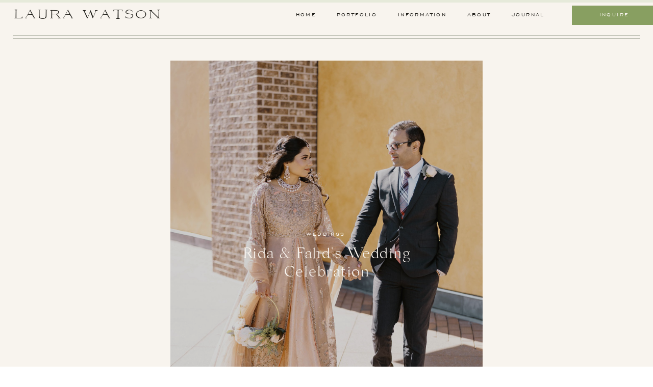

--- FILE ---
content_type: text/html; charset=UTF-8
request_url: https://lauraannewatson.com/rida-fahds-wedding-celebration/
body_size: 22333
content:
<!DOCTYPE html>
<html lang="en-US" class="d">
<head>
<link rel="stylesheet" type="text/css" href="//lib.showit.co/engine/2.6.4/showit.css" />
<meta name='robots' content='index, follow, max-image-preview:large, max-snippet:-1, max-video-preview:-1' />

	<!-- This site is optimized with the Yoast SEO plugin v24.7 - https://yoast.com/wordpress/plugins/seo/ -->
	<title>Rida &amp; Fahd&#039;s Wedding Celebration</title>
	<meta name="description" content="Rida and Fahd&#039;s wedding celebration took place last year, but their families couldn&#039;t make it due to the pandemic." />
	<link rel="canonical" href="https://lauraannewatson.com/rida-fahds-wedding-celebration/" />
	<meta property="og:locale" content="en_US" />
	<meta property="og:type" content="article" />
	<meta property="og:title" content="Rida &amp; Fahd&#039;s Wedding Celebration" />
	<meta property="og:description" content="Rida and Fahd&#039;s wedding celebration took place last year, but their families couldn&#039;t make it due to the pandemic." />
	<meta property="og:url" content="https://lauraannewatson.com/rida-fahds-wedding-celebration/" />
	<meta property="og:site_name" content="Laura Watson Photography" />
	<meta property="article:publisher" content="https://www.facebook.com/lauraannewatson" />
	<meta property="article:author" content="https://www.facebook.com/lauraannewatson" />
	<meta property="article:published_time" content="2022-04-13T22:00:35+00:00" />
	<meta property="article:modified_time" content="2022-04-14T00:16:13+00:00" />
	<meta property="og:image" content="http://lauraannewatson.com/wp-content/uploads/2022/04/rumis-kitchen-avalon-wedding_0009.jpg" />
	<meta property="og:image:width" content="1500" />
	<meta property="og:image:height" content="2000" />
	<meta property="og:image:type" content="image/jpeg" />
	<meta name="author" content="lwatson" />
	<meta name="twitter:card" content="summary_large_image" />
	<meta name="twitter:label1" content="Written by" />
	<meta name="twitter:data1" content="lwatson" />
	<meta name="twitter:label2" content="Est. reading time" />
	<meta name="twitter:data2" content="4 minutes" />
	<script type="application/ld+json" class="yoast-schema-graph">{"@context":"https://schema.org","@graph":[{"@type":"Article","@id":"https://lauraannewatson.com/rida-fahds-wedding-celebration/#article","isPartOf":{"@id":"https://lauraannewatson.com/rida-fahds-wedding-celebration/"},"author":{"name":"lwatson","@id":"https://lauraannewatson.com/#/schema/person/b2e775ae5021bf583b860dd0a5c36430"},"headline":"Rida &#038; Fahd&#8217;s Wedding Celebration","datePublished":"2022-04-13T22:00:35+00:00","dateModified":"2022-04-14T00:16:13+00:00","mainEntityOfPage":{"@id":"https://lauraannewatson.com/rida-fahds-wedding-celebration/"},"wordCount":212,"commentCount":0,"publisher":{"@id":"https://lauraannewatson.com/#/schema/person/b2e775ae5021bf583b860dd0a5c36430"},"image":{"@id":"https://lauraannewatson.com/rida-fahds-wedding-celebration/#primaryimage"},"thumbnailUrl":"https://lauraannewatson.com/wp-content/uploads/2022/04/rumis-kitchen-avalon-wedding_0009.jpg","articleSection":["Weddings"],"inLanguage":"en-US","potentialAction":[{"@type":"CommentAction","name":"Comment","target":["https://lauraannewatson.com/rida-fahds-wedding-celebration/#respond"]}]},{"@type":"WebPage","@id":"https://lauraannewatson.com/rida-fahds-wedding-celebration/","url":"https://lauraannewatson.com/rida-fahds-wedding-celebration/","name":"Rida & Fahd's Wedding Celebration","isPartOf":{"@id":"https://lauraannewatson.com/#website"},"primaryImageOfPage":{"@id":"https://lauraannewatson.com/rida-fahds-wedding-celebration/#primaryimage"},"image":{"@id":"https://lauraannewatson.com/rida-fahds-wedding-celebration/#primaryimage"},"thumbnailUrl":"https://lauraannewatson.com/wp-content/uploads/2022/04/rumis-kitchen-avalon-wedding_0009.jpg","datePublished":"2022-04-13T22:00:35+00:00","dateModified":"2022-04-14T00:16:13+00:00","description":"Rida and Fahd's wedding celebration took place last year, but their families couldn't make it due to the pandemic.","breadcrumb":{"@id":"https://lauraannewatson.com/rida-fahds-wedding-celebration/#breadcrumb"},"inLanguage":"en-US","potentialAction":[{"@type":"ReadAction","target":["https://lauraannewatson.com/rida-fahds-wedding-celebration/"]}]},{"@type":"ImageObject","inLanguage":"en-US","@id":"https://lauraannewatson.com/rida-fahds-wedding-celebration/#primaryimage","url":"https://lauraannewatson.com/wp-content/uploads/2022/04/rumis-kitchen-avalon-wedding_0009.jpg","contentUrl":"https://lauraannewatson.com/wp-content/uploads/2022/04/rumis-kitchen-avalon-wedding_0009.jpg","width":1500,"height":2000},{"@type":"BreadcrumbList","@id":"https://lauraannewatson.com/rida-fahds-wedding-celebration/#breadcrumb","itemListElement":[{"@type":"ListItem","position":1,"name":"Home","item":"https://lauraannewatson.com/"},{"@type":"ListItem","position":2,"name":"Blog","item":"https://lauraannewatson.com/blog/"},{"@type":"ListItem","position":3,"name":"Rida &#038; Fahd&#8217;s Wedding Celebration"}]},{"@type":"WebSite","@id":"https://lauraannewatson.com/#website","url":"https://lauraannewatson.com/","name":"Laura Watson Photography","description":"Destination Wedding Photography","publisher":{"@id":"https://lauraannewatson.com/#/schema/person/b2e775ae5021bf583b860dd0a5c36430"},"potentialAction":[{"@type":"SearchAction","target":{"@type":"EntryPoint","urlTemplate":"https://lauraannewatson.com/?s={search_term_string}"},"query-input":{"@type":"PropertyValueSpecification","valueRequired":true,"valueName":"search_term_string"}}],"inLanguage":"en-US"},{"@type":["Person","Organization"],"@id":"https://lauraannewatson.com/#/schema/person/b2e775ae5021bf583b860dd0a5c36430","name":"lwatson","image":{"@type":"ImageObject","inLanguage":"en-US","@id":"https://lauraannewatson.com/#/schema/person/image/","url":"https://lauraannewatson.com/wp-content/uploads/2022/06/lwp-contract-logo.png","contentUrl":"https://lauraannewatson.com/wp-content/uploads/2022/06/lwp-contract-logo.png","width":250,"height":271,"caption":"lwatson"},"logo":{"@id":"https://lauraannewatson.com/#/schema/person/image/"},"sameAs":["https://www.facebook.com/lauraannewatson","https://www.instagram.com/lauraannewatson","https://www.pinterest.com/laurawatsonphoto"],"url":"https://lauraannewatson.com/author/lwatson/"}]}</script>
	<!-- / Yoast SEO plugin. -->


<link rel="alternate" type="application/rss+xml" title="Laura Watson Photography &raquo; Feed" href="https://lauraannewatson.com/feed/" />
<link rel="alternate" type="application/rss+xml" title="Laura Watson Photography &raquo; Comments Feed" href="https://lauraannewatson.com/comments/feed/" />
<link rel="alternate" type="application/rss+xml" title="Laura Watson Photography &raquo; Rida &#038; Fahd&#8217;s Wedding Celebration Comments Feed" href="https://lauraannewatson.com/rida-fahds-wedding-celebration/feed/" />
<script type="text/javascript">
/* <![CDATA[ */
window._wpemojiSettings = {"baseUrl":"https:\/\/s.w.org\/images\/core\/emoji\/16.0.1\/72x72\/","ext":".png","svgUrl":"https:\/\/s.w.org\/images\/core\/emoji\/16.0.1\/svg\/","svgExt":".svg","source":{"concatemoji":"https:\/\/lauraannewatson.com\/wp-includes\/js\/wp-emoji-release.min.js?ver=6.8.3"}};
/*! This file is auto-generated */
!function(s,n){var o,i,e;function c(e){try{var t={supportTests:e,timestamp:(new Date).valueOf()};sessionStorage.setItem(o,JSON.stringify(t))}catch(e){}}function p(e,t,n){e.clearRect(0,0,e.canvas.width,e.canvas.height),e.fillText(t,0,0);var t=new Uint32Array(e.getImageData(0,0,e.canvas.width,e.canvas.height).data),a=(e.clearRect(0,0,e.canvas.width,e.canvas.height),e.fillText(n,0,0),new Uint32Array(e.getImageData(0,0,e.canvas.width,e.canvas.height).data));return t.every(function(e,t){return e===a[t]})}function u(e,t){e.clearRect(0,0,e.canvas.width,e.canvas.height),e.fillText(t,0,0);for(var n=e.getImageData(16,16,1,1),a=0;a<n.data.length;a++)if(0!==n.data[a])return!1;return!0}function f(e,t,n,a){switch(t){case"flag":return n(e,"\ud83c\udff3\ufe0f\u200d\u26a7\ufe0f","\ud83c\udff3\ufe0f\u200b\u26a7\ufe0f")?!1:!n(e,"\ud83c\udde8\ud83c\uddf6","\ud83c\udde8\u200b\ud83c\uddf6")&&!n(e,"\ud83c\udff4\udb40\udc67\udb40\udc62\udb40\udc65\udb40\udc6e\udb40\udc67\udb40\udc7f","\ud83c\udff4\u200b\udb40\udc67\u200b\udb40\udc62\u200b\udb40\udc65\u200b\udb40\udc6e\u200b\udb40\udc67\u200b\udb40\udc7f");case"emoji":return!a(e,"\ud83e\udedf")}return!1}function g(e,t,n,a){var r="undefined"!=typeof WorkerGlobalScope&&self instanceof WorkerGlobalScope?new OffscreenCanvas(300,150):s.createElement("canvas"),o=r.getContext("2d",{willReadFrequently:!0}),i=(o.textBaseline="top",o.font="600 32px Arial",{});return e.forEach(function(e){i[e]=t(o,e,n,a)}),i}function t(e){var t=s.createElement("script");t.src=e,t.defer=!0,s.head.appendChild(t)}"undefined"!=typeof Promise&&(o="wpEmojiSettingsSupports",i=["flag","emoji"],n.supports={everything:!0,everythingExceptFlag:!0},e=new Promise(function(e){s.addEventListener("DOMContentLoaded",e,{once:!0})}),new Promise(function(t){var n=function(){try{var e=JSON.parse(sessionStorage.getItem(o));if("object"==typeof e&&"number"==typeof e.timestamp&&(new Date).valueOf()<e.timestamp+604800&&"object"==typeof e.supportTests)return e.supportTests}catch(e){}return null}();if(!n){if("undefined"!=typeof Worker&&"undefined"!=typeof OffscreenCanvas&&"undefined"!=typeof URL&&URL.createObjectURL&&"undefined"!=typeof Blob)try{var e="postMessage("+g.toString()+"("+[JSON.stringify(i),f.toString(),p.toString(),u.toString()].join(",")+"));",a=new Blob([e],{type:"text/javascript"}),r=new Worker(URL.createObjectURL(a),{name:"wpTestEmojiSupports"});return void(r.onmessage=function(e){c(n=e.data),r.terminate(),t(n)})}catch(e){}c(n=g(i,f,p,u))}t(n)}).then(function(e){for(var t in e)n.supports[t]=e[t],n.supports.everything=n.supports.everything&&n.supports[t],"flag"!==t&&(n.supports.everythingExceptFlag=n.supports.everythingExceptFlag&&n.supports[t]);n.supports.everythingExceptFlag=n.supports.everythingExceptFlag&&!n.supports.flag,n.DOMReady=!1,n.readyCallback=function(){n.DOMReady=!0}}).then(function(){return e}).then(function(){var e;n.supports.everything||(n.readyCallback(),(e=n.source||{}).concatemoji?t(e.concatemoji):e.wpemoji&&e.twemoji&&(t(e.twemoji),t(e.wpemoji)))}))}((window,document),window._wpemojiSettings);
/* ]]> */
</script>
<style id='wp-emoji-styles-inline-css' type='text/css'>

	img.wp-smiley, img.emoji {
		display: inline !important;
		border: none !important;
		box-shadow: none !important;
		height: 1em !important;
		width: 1em !important;
		margin: 0 0.07em !important;
		vertical-align: -0.1em !important;
		background: none !important;
		padding: 0 !important;
	}
</style>
<link rel='stylesheet' id='wp-block-library-css' href='https://lauraannewatson.com/wp-includes/css/dist/block-library/style.min.css?ver=6.8.3' type='text/css' media='all' />
<style id='classic-theme-styles-inline-css' type='text/css'>
/*! This file is auto-generated */
.wp-block-button__link{color:#fff;background-color:#32373c;border-radius:9999px;box-shadow:none;text-decoration:none;padding:calc(.667em + 2px) calc(1.333em + 2px);font-size:1.125em}.wp-block-file__button{background:#32373c;color:#fff;text-decoration:none}
</style>
<style id='global-styles-inline-css' type='text/css'>
:root{--wp--preset--aspect-ratio--square: 1;--wp--preset--aspect-ratio--4-3: 4/3;--wp--preset--aspect-ratio--3-4: 3/4;--wp--preset--aspect-ratio--3-2: 3/2;--wp--preset--aspect-ratio--2-3: 2/3;--wp--preset--aspect-ratio--16-9: 16/9;--wp--preset--aspect-ratio--9-16: 9/16;--wp--preset--color--black: #000000;--wp--preset--color--cyan-bluish-gray: #abb8c3;--wp--preset--color--white: #ffffff;--wp--preset--color--pale-pink: #f78da7;--wp--preset--color--vivid-red: #cf2e2e;--wp--preset--color--luminous-vivid-orange: #ff6900;--wp--preset--color--luminous-vivid-amber: #fcb900;--wp--preset--color--light-green-cyan: #7bdcb5;--wp--preset--color--vivid-green-cyan: #00d084;--wp--preset--color--pale-cyan-blue: #8ed1fc;--wp--preset--color--vivid-cyan-blue: #0693e3;--wp--preset--color--vivid-purple: #9b51e0;--wp--preset--gradient--vivid-cyan-blue-to-vivid-purple: linear-gradient(135deg,rgba(6,147,227,1) 0%,rgb(155,81,224) 100%);--wp--preset--gradient--light-green-cyan-to-vivid-green-cyan: linear-gradient(135deg,rgb(122,220,180) 0%,rgb(0,208,130) 100%);--wp--preset--gradient--luminous-vivid-amber-to-luminous-vivid-orange: linear-gradient(135deg,rgba(252,185,0,1) 0%,rgba(255,105,0,1) 100%);--wp--preset--gradient--luminous-vivid-orange-to-vivid-red: linear-gradient(135deg,rgba(255,105,0,1) 0%,rgb(207,46,46) 100%);--wp--preset--gradient--very-light-gray-to-cyan-bluish-gray: linear-gradient(135deg,rgb(238,238,238) 0%,rgb(169,184,195) 100%);--wp--preset--gradient--cool-to-warm-spectrum: linear-gradient(135deg,rgb(74,234,220) 0%,rgb(151,120,209) 20%,rgb(207,42,186) 40%,rgb(238,44,130) 60%,rgb(251,105,98) 80%,rgb(254,248,76) 100%);--wp--preset--gradient--blush-light-purple: linear-gradient(135deg,rgb(255,206,236) 0%,rgb(152,150,240) 100%);--wp--preset--gradient--blush-bordeaux: linear-gradient(135deg,rgb(254,205,165) 0%,rgb(254,45,45) 50%,rgb(107,0,62) 100%);--wp--preset--gradient--luminous-dusk: linear-gradient(135deg,rgb(255,203,112) 0%,rgb(199,81,192) 50%,rgb(65,88,208) 100%);--wp--preset--gradient--pale-ocean: linear-gradient(135deg,rgb(255,245,203) 0%,rgb(182,227,212) 50%,rgb(51,167,181) 100%);--wp--preset--gradient--electric-grass: linear-gradient(135deg,rgb(202,248,128) 0%,rgb(113,206,126) 100%);--wp--preset--gradient--midnight: linear-gradient(135deg,rgb(2,3,129) 0%,rgb(40,116,252) 100%);--wp--preset--font-size--small: 13px;--wp--preset--font-size--medium: 20px;--wp--preset--font-size--large: 36px;--wp--preset--font-size--x-large: 42px;--wp--preset--spacing--20: 0.44rem;--wp--preset--spacing--30: 0.67rem;--wp--preset--spacing--40: 1rem;--wp--preset--spacing--50: 1.5rem;--wp--preset--spacing--60: 2.25rem;--wp--preset--spacing--70: 3.38rem;--wp--preset--spacing--80: 5.06rem;--wp--preset--shadow--natural: 6px 6px 9px rgba(0, 0, 0, 0.2);--wp--preset--shadow--deep: 12px 12px 50px rgba(0, 0, 0, 0.4);--wp--preset--shadow--sharp: 6px 6px 0px rgba(0, 0, 0, 0.2);--wp--preset--shadow--outlined: 6px 6px 0px -3px rgba(255, 255, 255, 1), 6px 6px rgba(0, 0, 0, 1);--wp--preset--shadow--crisp: 6px 6px 0px rgba(0, 0, 0, 1);}:where(.is-layout-flex){gap: 0.5em;}:where(.is-layout-grid){gap: 0.5em;}body .is-layout-flex{display: flex;}.is-layout-flex{flex-wrap: wrap;align-items: center;}.is-layout-flex > :is(*, div){margin: 0;}body .is-layout-grid{display: grid;}.is-layout-grid > :is(*, div){margin: 0;}:where(.wp-block-columns.is-layout-flex){gap: 2em;}:where(.wp-block-columns.is-layout-grid){gap: 2em;}:where(.wp-block-post-template.is-layout-flex){gap: 1.25em;}:where(.wp-block-post-template.is-layout-grid){gap: 1.25em;}.has-black-color{color: var(--wp--preset--color--black) !important;}.has-cyan-bluish-gray-color{color: var(--wp--preset--color--cyan-bluish-gray) !important;}.has-white-color{color: var(--wp--preset--color--white) !important;}.has-pale-pink-color{color: var(--wp--preset--color--pale-pink) !important;}.has-vivid-red-color{color: var(--wp--preset--color--vivid-red) !important;}.has-luminous-vivid-orange-color{color: var(--wp--preset--color--luminous-vivid-orange) !important;}.has-luminous-vivid-amber-color{color: var(--wp--preset--color--luminous-vivid-amber) !important;}.has-light-green-cyan-color{color: var(--wp--preset--color--light-green-cyan) !important;}.has-vivid-green-cyan-color{color: var(--wp--preset--color--vivid-green-cyan) !important;}.has-pale-cyan-blue-color{color: var(--wp--preset--color--pale-cyan-blue) !important;}.has-vivid-cyan-blue-color{color: var(--wp--preset--color--vivid-cyan-blue) !important;}.has-vivid-purple-color{color: var(--wp--preset--color--vivid-purple) !important;}.has-black-background-color{background-color: var(--wp--preset--color--black) !important;}.has-cyan-bluish-gray-background-color{background-color: var(--wp--preset--color--cyan-bluish-gray) !important;}.has-white-background-color{background-color: var(--wp--preset--color--white) !important;}.has-pale-pink-background-color{background-color: var(--wp--preset--color--pale-pink) !important;}.has-vivid-red-background-color{background-color: var(--wp--preset--color--vivid-red) !important;}.has-luminous-vivid-orange-background-color{background-color: var(--wp--preset--color--luminous-vivid-orange) !important;}.has-luminous-vivid-amber-background-color{background-color: var(--wp--preset--color--luminous-vivid-amber) !important;}.has-light-green-cyan-background-color{background-color: var(--wp--preset--color--light-green-cyan) !important;}.has-vivid-green-cyan-background-color{background-color: var(--wp--preset--color--vivid-green-cyan) !important;}.has-pale-cyan-blue-background-color{background-color: var(--wp--preset--color--pale-cyan-blue) !important;}.has-vivid-cyan-blue-background-color{background-color: var(--wp--preset--color--vivid-cyan-blue) !important;}.has-vivid-purple-background-color{background-color: var(--wp--preset--color--vivid-purple) !important;}.has-black-border-color{border-color: var(--wp--preset--color--black) !important;}.has-cyan-bluish-gray-border-color{border-color: var(--wp--preset--color--cyan-bluish-gray) !important;}.has-white-border-color{border-color: var(--wp--preset--color--white) !important;}.has-pale-pink-border-color{border-color: var(--wp--preset--color--pale-pink) !important;}.has-vivid-red-border-color{border-color: var(--wp--preset--color--vivid-red) !important;}.has-luminous-vivid-orange-border-color{border-color: var(--wp--preset--color--luminous-vivid-orange) !important;}.has-luminous-vivid-amber-border-color{border-color: var(--wp--preset--color--luminous-vivid-amber) !important;}.has-light-green-cyan-border-color{border-color: var(--wp--preset--color--light-green-cyan) !important;}.has-vivid-green-cyan-border-color{border-color: var(--wp--preset--color--vivid-green-cyan) !important;}.has-pale-cyan-blue-border-color{border-color: var(--wp--preset--color--pale-cyan-blue) !important;}.has-vivid-cyan-blue-border-color{border-color: var(--wp--preset--color--vivid-cyan-blue) !important;}.has-vivid-purple-border-color{border-color: var(--wp--preset--color--vivid-purple) !important;}.has-vivid-cyan-blue-to-vivid-purple-gradient-background{background: var(--wp--preset--gradient--vivid-cyan-blue-to-vivid-purple) !important;}.has-light-green-cyan-to-vivid-green-cyan-gradient-background{background: var(--wp--preset--gradient--light-green-cyan-to-vivid-green-cyan) !important;}.has-luminous-vivid-amber-to-luminous-vivid-orange-gradient-background{background: var(--wp--preset--gradient--luminous-vivid-amber-to-luminous-vivid-orange) !important;}.has-luminous-vivid-orange-to-vivid-red-gradient-background{background: var(--wp--preset--gradient--luminous-vivid-orange-to-vivid-red) !important;}.has-very-light-gray-to-cyan-bluish-gray-gradient-background{background: var(--wp--preset--gradient--very-light-gray-to-cyan-bluish-gray) !important;}.has-cool-to-warm-spectrum-gradient-background{background: var(--wp--preset--gradient--cool-to-warm-spectrum) !important;}.has-blush-light-purple-gradient-background{background: var(--wp--preset--gradient--blush-light-purple) !important;}.has-blush-bordeaux-gradient-background{background: var(--wp--preset--gradient--blush-bordeaux) !important;}.has-luminous-dusk-gradient-background{background: var(--wp--preset--gradient--luminous-dusk) !important;}.has-pale-ocean-gradient-background{background: var(--wp--preset--gradient--pale-ocean) !important;}.has-electric-grass-gradient-background{background: var(--wp--preset--gradient--electric-grass) !important;}.has-midnight-gradient-background{background: var(--wp--preset--gradient--midnight) !important;}.has-small-font-size{font-size: var(--wp--preset--font-size--small) !important;}.has-medium-font-size{font-size: var(--wp--preset--font-size--medium) !important;}.has-large-font-size{font-size: var(--wp--preset--font-size--large) !important;}.has-x-large-font-size{font-size: var(--wp--preset--font-size--x-large) !important;}
:where(.wp-block-post-template.is-layout-flex){gap: 1.25em;}:where(.wp-block-post-template.is-layout-grid){gap: 1.25em;}
:where(.wp-block-columns.is-layout-flex){gap: 2em;}:where(.wp-block-columns.is-layout-grid){gap: 2em;}
:root :where(.wp-block-pullquote){font-size: 1.5em;line-height: 1.6;}
</style>
<link rel='stylesheet' id='cpsh-shortcodes-css' href='https://lauraannewatson.com/wp-content/plugins/column-shortcodes//assets/css/shortcodes.css?ver=1.0.1' type='text/css' media='all' />
<style id='akismet-widget-style-inline-css' type='text/css'>

			.a-stats {
				--akismet-color-mid-green: #357b49;
				--akismet-color-white: #fff;
				--akismet-color-light-grey: #f6f7f7;

				max-width: 350px;
				width: auto;
			}

			.a-stats * {
				all: unset;
				box-sizing: border-box;
			}

			.a-stats strong {
				font-weight: 600;
			}

			.a-stats a.a-stats__link,
			.a-stats a.a-stats__link:visited,
			.a-stats a.a-stats__link:active {
				background: var(--akismet-color-mid-green);
				border: none;
				box-shadow: none;
				border-radius: 8px;
				color: var(--akismet-color-white);
				cursor: pointer;
				display: block;
				font-family: -apple-system, BlinkMacSystemFont, 'Segoe UI', 'Roboto', 'Oxygen-Sans', 'Ubuntu', 'Cantarell', 'Helvetica Neue', sans-serif;
				font-weight: 500;
				padding: 12px;
				text-align: center;
				text-decoration: none;
				transition: all 0.2s ease;
			}

			/* Extra specificity to deal with TwentyTwentyOne focus style */
			.widget .a-stats a.a-stats__link:focus {
				background: var(--akismet-color-mid-green);
				color: var(--akismet-color-white);
				text-decoration: none;
			}

			.a-stats a.a-stats__link:hover {
				filter: brightness(110%);
				box-shadow: 0 4px 12px rgba(0, 0, 0, 0.06), 0 0 2px rgba(0, 0, 0, 0.16);
			}

			.a-stats .count {
				color: var(--akismet-color-white);
				display: block;
				font-size: 1.5em;
				line-height: 1.4;
				padding: 0 13px;
				white-space: nowrap;
			}
		
</style>
<link rel='stylesheet' id='pub-style-css' href='https://lauraannewatson.com/wp-content/themes/showit/pubs/qraammx9qyue0udyarzj1g/20260108152119Sey3w3n/assets/pub.css?ver=1767885687' type='text/css' media='all' />
<script type="text/javascript" src="https://lauraannewatson.com/wp-includes/js/jquery/jquery.min.js?ver=3.7.1" id="jquery-core-js"></script>
<script type="text/javascript" id="jquery-core-js-after">
/* <![CDATA[ */
$ = jQuery;
/* ]]> */
</script>
<script type="text/javascript" src="https://lauraannewatson.com/wp-content/themes/showit/pubs/qraammx9qyue0udyarzj1g/20260108152119Sey3w3n/assets/pub.js?ver=1767885687" id="pub-script-js"></script>
<link rel="https://api.w.org/" href="https://lauraannewatson.com/wp-json/" /><link rel="alternate" title="JSON" type="application/json" href="https://lauraannewatson.com/wp-json/wp/v2/posts/12130" /><link rel="EditURI" type="application/rsd+xml" title="RSD" href="https://lauraannewatson.com/xmlrpc.php?rsd" />
<link rel='shortlink' href='https://lauraannewatson.com/?p=12130' />
<link rel="alternate" title="oEmbed (JSON)" type="application/json+oembed" href="https://lauraannewatson.com/wp-json/oembed/1.0/embed?url=https%3A%2F%2Flauraannewatson.com%2Frida-fahds-wedding-celebration%2F" />
<link rel="alternate" title="oEmbed (XML)" type="text/xml+oembed" href="https://lauraannewatson.com/wp-json/oembed/1.0/embed?url=https%3A%2F%2Flauraannewatson.com%2Frida-fahds-wedding-celebration%2F&#038;format=xml" />
<!-- Facebook Pixel Code -->
<script>
!function(f,b,e,v,n,t,s){if(f.fbq)return;n=f.fbq=function(){n.callMethod?
n.callMethod.apply(n,arguments):n.queue.push(arguments)};if(!f._fbq)f._fbq=n;
n.push=n;n.loaded=!0;n.version='2.0';n.queue=[];t=b.createElement(e);t.async=!0;
t.src=v;s=b.getElementsByTagName(e)[0];s.parentNode.insertBefore(t,s)}(window,
document,'script','https://connect.facebook.net/en_US/fbevents.js');
fbq('init', '1804700363104766'); // Insert your pixel ID here.
fbq('track', 'PageView');
</script>
<noscript><img height="1" width="1" style="display:none"
src="https://www.facebook.com/tr?id=1804700363104766&ev=PageView&noscript=1"
/></noscript>
<!-- DO NOT MODIFY -->
<!-- End Facebook Pixel Code --><style type="text/css">.recentcomments a{display:inline !important;padding:0 !important;margin:0 !important;}</style>
<meta charset="UTF-8" />
<meta name="viewport" content="width=device-width, initial-scale=1" />
<link rel="icon" type="image/png" href="//static.showit.co/200/lM5MUTLokd3oQ6P1xalORA/64777/favicon-green.png" />
<link rel="preconnect" href="https://static.showit.co" />

<link rel="preconnect" href="https://fonts.googleapis.com">
<link rel="preconnect" href="https://fonts.gstatic.com" crossorigin>
<link href="https://fonts.googleapis.com/css?family=Nanum+Myeongjo:regular|EB+Garamond:italic" rel="stylesheet" type="text/css"/>
<style>
@font-face{font-family:Engravers Gothic;src:url('//static.showit.co/file/trKIDwVdSAmYeuCoJSDA_w/shared/engraversgothicbt-regular.woff');}
@font-face{font-family:Carter;src:url('//static.showit.co/file/ewQNltb5RAiPOzWD5tFJ2A/64777/carter-webfont.woff');}
@font-face{font-family:Silk Serif Extra Light Italic;src:url('//static.showit.co/file/2TnUg5t1QJCgb3ZYJVVgTw/64777/silkserif-extralightitalic-webfont.woff');}
@font-face{font-family:Silk Serif Light Italic;src:url('//static.showit.co/file/5Nh9M3c6T5Wb2K4Hpz6cPw/64777/silkserif-lightitalic-webfont.woff');}
@font-face{font-family:Silk Serif Light;src:url('//static.showit.co/file/jSPkZWJ1R9up3mCERpEVBw/64777/silkserif-light-webfont.woff');}
@font-face{font-family:Silk Serif Regular;src:url('//static.showit.co/file/8ZLFTDLUT_eL4E8VZ0iGRg/64777/silkserif-regular-webfont.woff');}
</style>
<script id="init_data" type="application/json">
{"mobile":{"w":320},"desktop":{"w":1200,"defaultTrIn":{"type":"fade"},"defaultTrOut":{"type":"fade"},"bgFillType":"color","bgColor":"#ffffff"},"sid":"qraammx9qyue0udyarzj1g","break":768,"assetURL":"//static.showit.co","contactFormId":"64777/169743","cfAction":"aHR0cHM6Ly9jbGllbnRzZXJ2aWNlLnNob3dpdC5jby9jb250YWN0Zm9ybQ==","sgAction":"aHR0cHM6Ly9jbGllbnRzZXJ2aWNlLnNob3dpdC5jby9zb2NpYWxncmlk","blockData":[{"slug":"mobile-menu","visible":"m","states":[],"d":{"h":0,"w":1200,"bgFillType":"color","bgColor":"#000000:0","bgMediaType":"none"},"m":{"h":618,"w":320,"locking":{"scrollOffset":1,"side":"t"},"nature":"wH","trIn":{"type":"slide","duration":1,"direction":"Down"},"trOut":{"type":"slide","duration":1,"direction":"Up"},"stateTrIn":{"type":"fade","duration":0.2,"direction":"none"},"stateTrOut":{"type":"fade","duration":0.2,"direction":"none"},"bgFillType":"color","bgColor":"colors-2","bgMediaType":"none","tr":{"in":{"cl":"slideInDown","d":1,"dl":"0"},"out":{"cl":"slideOutUp","d":1,"dl":"0"}}}},{"slug":"blog-category-menu","visible":"m","states":[],"d":{"h":400,"w":1200,"bgFillType":"color","bgColor":"#ffffff","bgMediaType":"none"},"m":{"h":481,"w":320,"bgFillType":"color","bgColor":"colors-1","bgMediaType":"none"}},{"slug":"mobile-menu-closed","visible":"m","states":[],"d":{"h":400,"w":1200,"bgFillType":"color","bgColor":"#FFFFFF","bgMediaType":"none"},"m":{"h":49,"w":320,"locking":{"side":"st","scrollOffset":1},"bgFillType":"color","bgColor":"colors-6","bgMediaType":"none"}},{"slug":"desktop-menu","visible":"d","states":[],"d":{"h":56,"w":1200,"bgFillType":"color","bgColor":"colors-6","bgMediaType":"none"},"m":{"h":166,"w":320,"bgFillType":"color","bgColor":"colors-6","bgMediaType":"none"}},{"slug":"keyline","visible":"a","states":[],"d":{"h":33,"w":1200,"bgFillType":"color","bgColor":"colors-6","bgMediaType":"none"},"m":{"h":26,"w":320,"bgFillType":"color","bgColor":"colors-6","bgMediaType":"none"}},{"slug":"blog-categories-search","visible":"m","states":[],"d":{"h":120,"w":1200,"bgFillType":"color","bgColor":"colors-6","bgMediaType":"none"},"m":{"h":61,"w":320,"bgFillType":"color","bgColor":"colors-6","bgMediaType":"none"}},{"slug":"single-post-opening","visible":"a","states":[],"d":{"h":835,"w":1200,"bgFillType":"color","bgColor":"colors-6","bgMediaType":"none"},"m":{"h":405,"w":320,"nature":"dH","bgFillType":"color","bgColor":"colors-6","bgMediaType":"none"}},{"slug":"blog-menu","visible":"d","states":[],"d":{"h":56,"w":1200,"bgFillType":"color","bgColor":"colors-1","bgMediaType":"none"},"m":{"h":166,"w":320,"bgFillType":"color","bgColor":"colors-1","bgMediaType":"none"}},{"slug":"post-content","visible":"a","states":[],"d":{"h":213,"w":1200,"nature":"dH","bgFillType":"color","bgColor":"colors-6","bgMediaType":"none"},"m":{"h":331,"w":320,"nature":"dH","bgFillType":"color","bgColor":"colors-6","bgMediaType":"none"}},{"slug":"pagination-desktop","visible":"d","states":[],"d":{"h":119,"w":1200,"nature":"dH","bgFillType":"color","bgColor":"colors-6","bgMediaType":"none"},"m":{"h":132,"w":320,"nature":"dH","bgFillType":"color","bgColor":"colors-6","bgMediaType":"none"}},{"slug":"pagination-mobile-1","visible":"m","states":[],"d":{"h":119,"w":1200,"nature":"dH","bgFillType":"color","bgColor":"colors-6","bgMediaType":"none"},"m":{"h":132,"w":320,"nature":"dH","bgFillType":"color","bgColor":"colors-6","bgMediaType":"none"}},{"slug":"pagination-mobile-2","visible":"m","states":[],"d":{"h":119,"w":1200,"nature":"dH","bgFillType":"color","bgColor":"colors-6","bgMediaType":"none"},"m":{"h":98,"w":320,"nature":"dH","bgFillType":"color","bgColor":"colors-6","bgMediaType":"none"}},{"slug":"instagram","visible":"a","states":[],"d":{"h":500,"w":1200,"aav":"3","stateTrIn":{"duration":1},"bgFillType":"color","bgColor":"colors-6","bgMediaType":"none"},"m":{"h":635,"w":320,"stateTrIn":{"duration":1},"bgFillType":"color","bgColor":"colors-6","bgMediaType":"none"}},{"slug":"footer","visible":"a","states":[],"d":{"h":474,"w":1200,"bgFillType":"color","bgColor":"colors-2","bgMediaType":"none"},"m":{"h":622,"w":320,"bgFillType":"color","bgColor":"colors-2","bgMediaType":"none"}}],"elementData":[{"type":"simple","visible":"a","id":"mobile-menu_0","blockId":"mobile-menu","m":{"x":72,"y":379,"w":177,"h":42,"a":0},"d":{"x":360,"y":0,"w":480,"h":0,"a":0}},{"type":"text","visible":"m","id":"mobile-menu_1","blockId":"mobile-menu","m":{"x":97,"y":393,"w":128,"h":14,"a":0},"d":{"x":875.192,"y":92.282,"w":88.012,"h":18.01,"a":0}},{"type":"text","visible":"m","id":"mobile-menu_2","blockId":"mobile-menu","m":{"x":97,"y":311,"w":128,"h":17,"a":0},"d":{"x":198.731,"y":92.287,"w":70.013,"h":18.001,"a":0}},{"type":"text","visible":"m","id":"mobile-menu_3","blockId":"mobile-menu","m":{"x":97,"y":248,"w":128,"h":17,"a":0},"d":{"x":291.569,"y":92.287,"w":104.005,"h":18.001,"a":0}},{"type":"text","visible":"m","id":"mobile-menu_4","blockId":"mobile-menu","m":{"x":97,"y":216,"w":128,"h":17,"a":0},"d":{"x":114.89,"y":92.287,"w":61.017,"h":18.001,"a":0}},{"type":"simple","visible":"d","id":"mobile-menu_5","blockId":"mobile-menu","m":{"x":0,"y":-1,"w":320,"h":5,"a":0,"lockV":"t"},"d":{"x":360,"y":0,"w":480,"h":0,"a":0}},{"type":"icon","visible":"m","id":"mobile-menu_6","blockId":"mobile-menu","m":{"x":282,"y":11,"w":26,"h":32,"a":0,"lockV":"t"},"d":{"x":575,"y":175,"w":100,"h":100,"a":0},"pc":[{"type":"hide","block":"mobile-menu"}]},{"type":"simple","visible":"a","id":"mobile-menu_7","blockId":"mobile-menu","m":{"x":0,"y":50,"w":320,"h":1,"a":0,"lockV":"t"},"d":{"x":360,"y":120,"w":480,"h":160,"a":0}},{"type":"icon","visible":"a","id":"mobile-menu_8","blockId":"mobile-menu","m":{"x":154,"y":521,"w":13,"h":13,"a":0,"lockV":"b"},"d":{"x":593,"y":352,"w":15,"h":15,"a":0}},{"type":"text","visible":"a","id":"mobile-menu_10","blockId":"mobile-menu","m":{"x":48,"y":18,"w":224,"h":19,"a":0},"d":{"x":536,"y":18,"w":128,"h":41,"a":0}},{"type":"graphic","visible":"a","id":"mobile-menu_11","blockId":"mobile-menu","m":{"x":48,"y":88,"w":224,"h":57,"a":0},"d":{"x":600,"y":0,"w":0,"h":0,"a":0,"o":70,"gs":{"t":"fit"}},"c":{"key":"DzTQ1oZCQ4q0ejk12rBTJw/64777/laura_watson_main_logo_300dpi_png.png","aspect_ratio":0.9244}},{"type":"text","visible":"m","id":"mobile-menu_12","blockId":"mobile-menu","m":{"x":55,"y":559,"w":210,"h":30,"a":0},"d":{"x":198.731,"y":92.287,"w":70.013,"h":18.001,"a":0}},{"type":"text","visible":"m","id":"mobile-menu_13","blockId":"mobile-menu","m":{"x":97,"y":343,"w":128,"h":17,"a":0},"d":{"x":198.731,"y":92.287,"w":70.013,"h":18.001,"a":0}},{"type":"text","visible":"m","id":"mobile-menu_14","blockId":"mobile-menu","m":{"x":96,"y":280,"w":128,"h":17,"a":0},"d":{"x":291.569,"y":92.287,"w":104.005,"h":18.001,"a":0}},{"type":"text","visible":"a","id":"blog-category-menu_0","blockId":"blog-category-menu","m":{"x":87,"y":148,"w":147,"h":15,"a":0},"d":{"x":188,"y":386,"w":139,"h":21,"a":0}},{"type":"text","visible":"a","id":"blog-category-menu_1","blockId":"blog-category-menu","m":{"x":87,"y":195,"w":147,"h":14,"a":0},"d":{"x":368,"y":386,"w":139,"h":21,"a":0}},{"type":"text","visible":"a","id":"blog-category-menu_2","blockId":"blog-category-menu","m":{"x":87,"y":241,"w":147,"h":14,"a":0},"d":{"x":547,"y":386,"w":134,"h":21,"a":0}},{"type":"text","visible":"a","id":"blog-category-menu_3","blockId":"blog-category-menu","m":{"x":87,"y":289,"w":147,"h":14,"a":0},"d":{"x":722,"y":387,"w":146,"h":21,"a":0}},{"type":"icon","visible":"a","id":"blog-category-menu_4","blockId":"blog-category-menu","m":{"x":285,"y":14,"w":22,"h":22,"a":0},"d":{"x":550,"y":150,"w":100,"h":100,"a":0},"pc":[{"type":"hide","block":"blog-category-menu"}]},{"type":"simple","visible":"a","id":"blog-category-menu_5","blockId":"blog-category-menu","m":{"x":86,"y":176,"w":148,"h":1,"a":0},"d":{"x":360,"y":120,"w":480,"h":160,"a":0}},{"type":"simple","visible":"a","id":"blog-category-menu_6","blockId":"blog-category-menu","m":{"x":86,"y":223,"w":148,"h":1,"a":0},"d":{"x":360,"y":120,"w":480,"h":160,"a":0}},{"type":"simple","visible":"a","id":"blog-category-menu_7","blockId":"blog-category-menu","m":{"x":86,"y":270,"w":148,"h":1,"a":0},"d":{"x":360,"y":120,"w":480,"h":160,"a":0}},{"type":"simple","visible":"a","id":"blog-category-menu_8","blockId":"blog-category-menu","m":{"x":48,"y":409,"w":224,"h":1,"a":0},"d":{"x":474,"y":434,"w":253,"h":43,"a":0}},{"type":"text","visible":"a","id":"blog-category-menu_9","blockId":"blog-category-menu","m":{"x":49,"y":379,"w":222,"h":19,"a":0},"d":{"x":493,"y":442,"w":198,"h":21,"a":0}},{"type":"text","visible":"a","id":"blog-category-menu_11","blockId":"blog-category-menu","m":{"x":89,"y":101,"w":142,"h":15,"a":0},"d":{"x":552,"y":192,"w":96,"h":16,"a":0}},{"type":"simple","visible":"a","id":"blog-category-menu_12","blockId":"blog-category-menu","m":{"x":86,"y":129,"w":148,"h":1,"a":0},"d":{"x":360,"y":120,"w":480,"h":160,"a":0}},{"type":"icon","visible":"m","id":"mobile-menu-closed_0","blockId":"mobile-menu-closed","m":{"x":272,"y":12,"w":47,"h":32,"a":0},"d":{"x":575,"y":175,"w":100,"h":100,"a":0},"pc":[{"type":"show","block":"mobile-menu"}]},{"type":"text","visible":"a","id":"mobile-menu-closed_1","blockId":"mobile-menu-closed","m":{"x":48,"y":18,"w":224,"h":19,"a":0},"d":{"x":536,"y":18,"w":128,"h":41,"a":0}},{"type":"simple","visible":"a","id":"mobile-menu-closed_2","blockId":"mobile-menu-closed","m":{"x":0,"y":0,"w":320,"h":5,"a":0},"d":{"x":360,"y":120,"w":480,"h":160,"a":0}},{"type":"simple","visible":"d","id":"mobile-menu-closed_3","blockId":"mobile-menu-closed","m":{"x":0,"y":49,"w":320,"h":1,"a":0},"d":{"x":360,"y":120,"w":480,"h":160,"a":0}},{"type":"simple","visible":"a","id":"desktop-menu_0","blockId":"desktop-menu","m":{"x":48,"y":25,"w":224,"h":116.19999999999999,"a":0},"d":{"x":1041,"y":11,"w":159,"h":38,"a":0,"lockH":"r"}},{"type":"text","visible":"d","id":"desktop-menu_1","blockId":"desktop-menu","m":{"x":95.999,"y":435.011,"w":128.003,"h":17.003,"a":0},"d":{"x":1090,"y":22,"w":68,"h":15,"a":0,"lockH":"r"}},{"type":"text","visible":"d","id":"desktop-menu_2","blockId":"desktop-menu","m":{"x":95.999,"y":380.034,"w":128.003,"h":17.003,"a":0},"d":{"x":578,"y":22,"w":83,"h":15,"a":0,"lockH":"r"}},{"type":"text","visible":"d","id":"desktop-menu_3","blockId":"desktop-menu","m":{"x":95.999,"y":352.546,"w":128.003,"h":17.003,"a":0},"d":{"x":833,"y":22,"w":52,"h":15,"a":0,"lockH":"r"}},{"type":"text","visible":"d","id":"desktop-menu_4","blockId":"desktop-menu","m":{"x":95.999,"y":325.057,"w":128.003,"h":17.003,"a":0},"d":{"x":499,"y":22,"w":42,"h":15,"a":0,"lockH":"r"}},{"type":"simple","visible":"a","id":"desktop-menu_5","blockId":"desktop-menu","m":{"x":0,"y":0,"w":320,"h":1,"a":0},"d":{"x":0,"y":0,"w":1200,"h":5,"a":0,"lockH":"s"}},{"type":"simple","visible":"m","id":"desktop-menu_6","blockId":"desktop-menu","m":{"x":0,"y":0,"w":320,"h":1,"a":0},"d":{"x":-2,"y":55,"w":1200,"h":1,"a":0,"lockH":"s"}},{"type":"text","visible":"a","id":"desktop-menu_7","blockId":"desktop-menu","m":{"x":39,"y":37,"w":245,"h":26,"a":0},"d":{"x":27,"y":15,"w":294,"h":29,"a":0,"lockH":"l"}},{"type":"text","visible":"d","id":"desktop-menu_9","blockId":"desktop-menu","m":{"x":95.999,"y":352.546,"w":128.003,"h":17.003,"a":0},"d":{"x":922,"y":22,"w":67,"h":15,"a":0,"lockH":"r"}},{"type":"text","visible":"d","id":"desktop-menu_10","blockId":"desktop-menu","m":{"x":95.999,"y":380.034,"w":128.003,"h":17.003,"a":0},"d":{"x":699,"y":22,"w":97,"h":15,"a":0,"lockH":"r"}},{"type":"simple","visible":"a","id":"keyline_0","blockId":"keyline","m":{"x":18,"y":11,"w":285,"h":5,"a":0},"d":{"x":25,"y":13,"w":1150,"h":7,"a":0,"lockH":"s"}},{"type":"simple","visible":"d","id":"blog-categories-search_0","blockId":"blog-categories-search","m":{"x":48,"y":503,"w":224,"h":41,"a":0},"d":{"x":902,"y":37,"w":234,"h":43,"a":0}},{"type":"text","visible":"d","id":"blog-categories-search_1","blockId":"blog-categories-search","m":{"x":56,"y":512,"w":209,"h":23,"a":0},"d":{"x":920,"y":49,"w":198,"h":19,"a":0}},{"type":"text","visible":"d","id":"blog-categories-search_2","blockId":"blog-categories-search","m":{"x":87,"y":493,"w":147,"h":17,"a":0},"d":{"x":324,"y":54,"w":91,"h":9,"a":0}},{"type":"text","visible":"d","id":"blog-categories-search_3","blockId":"blog-categories-search","m":{"x":87,"y":493,"w":147,"h":17,"a":0},"d":{"x":435,"y":54,"w":122,"h":9,"a":0}},{"type":"text","visible":"d","id":"blog-categories-search_4","blockId":"blog-categories-search","m":{"x":87,"y":493,"w":147,"h":17,"a":0},"d":{"x":576,"y":54,"w":89,"h":9,"a":0}},{"type":"text","visible":"d","id":"blog-categories-search_5","blockId":"blog-categories-search","m":{"x":87,"y":493,"w":147,"h":17,"a":0},"d":{"x":685,"y":54,"w":84,"h":8,"a":0}},{"type":"text","visible":"m","id":"blog-categories-search_7","blockId":"blog-categories-search","m":{"x":41,"y":24,"w":238,"h":13,"a":0},"d":{"x":908,"y":387,"w":146,"h":21,"a":0},"pc":[{"type":"show","block":"blog-menu-mobile"}]},{"type":"simple","visible":"d","id":"blog-categories-search_8","blockId":"blog-categories-search","m":{"x":18,"y":51,"w":285,"h":5,"a":0},"d":{"x":25,"y":100,"w":1150,"h":7,"a":0}},{"type":"text","visible":"d","id":"blog-categories-search_9","blockId":"blog-categories-search","m":{"x":87,"y":493,"w":147,"h":17,"a":0},"d":{"x":788,"y":54,"w":84,"h":9,"a":0}},{"type":"text","visible":"d","id":"blog-categories-search_10","blockId":"blog-categories-search","m":{"x":56,"y":512,"w":209,"h":23,"a":0},"d":{"x":65,"y":49,"w":122,"h":19,"a":0}},{"type":"simple","visible":"d","id":"blog-categories-search_11","blockId":"blog-categories-search","m":{"x":18,"y":51,"w":100,"h":1,"a":0},"d":{"x":216,"y":58,"w":71,"h":1,"a":0}},{"type":"simple","visible":"a","id":"single-post-opening_0","blockId":"single-post-opening","m":{"x":20,"y":21,"w":280,"h":373,"a":0},"d":{"x":294,"y":30,"w":612,"h":776,"a":0}},{"type":"graphic","visible":"a","id":"single-post-opening_1","blockId":"single-post-opening","m":{"x":20,"y":21,"w":280,"h":373,"a":0},"d":{"x":294,"y":30,"w":612,"h":776,"a":0,"o":80},"c":{"key":"lqzVu7pxR1mYPYh8GURujg/64777/rebecca-carl-engagement-15_websize.jpg","aspect_ratio":0.75063}},{"type":"text","visible":"a","id":"single-post-opening_2","blockId":"single-post-opening","m":{"x":38,"y":183,"w":244,"h":86,"a":0},"d":{"x":391,"y":396,"w":419,"h":75,"a":0}},{"type":"text","visible":"a","id":"single-post-opening_3","blockId":"single-post-opening","m":{"x":36,"y":158,"w":250,"h":13,"a":0},"d":{"x":482,"y":364,"w":234,"h":17,"a":0}},{"type":"text","visible":"d","id":"single-post-opening_4","blockId":"single-post-opening","m":{"x":36,"y":360,"w":250,"h":19,"a":0},"d":{"x":483,"y":741,"w":234,"h":17,"a":0}},{"type":"line","visible":"a","id":"blog-menu_0","blockId":"blog-menu","m":{"x":48,"y":82,"w":224,"h":3,"a":0},"d":{"x":971,"y":42,"w":195,"h":1,"a":0,"lockH":"r"}},{"type":"simple","visible":"m","id":"blog-menu_1","blockId":"blog-menu","m":{"x":0,"y":0,"w":320,"h":1,"a":0},"d":{"x":-2,"y":55,"w":1200,"h":1,"a":0,"lockH":"s"}},{"type":"text","visible":"d","id":"blog-menu_3","blockId":"blog-menu","m":{"x":56,"y":512,"w":209,"h":23,"a":0},"d":{"x":971,"y":19,"w":195,"h":19,"a":0,"lockH":"r"}},{"type":"text","visible":"d","id":"blog-menu_4","blockId":"blog-menu","m":{"x":87,"y":493,"w":147,"h":17,"a":0},"d":{"x":322,"y":22,"w":70,"h":14,"a":0,"lockH":"l"}},{"type":"text","visible":"d","id":"blog-menu_5","blockId":"blog-menu","m":{"x":87,"y":493,"w":147,"h":17,"a":0},"d":{"x":421,"y":22,"w":97,"h":14,"a":0,"lockH":"l"}},{"type":"text","visible":"d","id":"blog-menu_6","blockId":"blog-menu","m":{"x":87,"y":493,"w":147,"h":17,"a":0},"d":{"x":547,"y":22,"w":75,"h":14,"a":0,"lockH":"l"}},{"type":"text","visible":"d","id":"blog-menu_7","blockId":"blog-menu","m":{"x":87,"y":493,"w":147,"h":17,"a":0},"d":{"x":651,"y":22,"w":76,"h":14,"a":0,"lockH":"l"}},{"type":"text","visible":"d","id":"blog-menu_8","blockId":"blog-menu","m":{"x":56,"y":512,"w":209,"h":23,"a":0},"d":{"x":0,"y":19,"w":195,"h":19,"a":0,"lockH":"l"}},{"type":"text","visible":"d","id":"blog-menu_9","blockId":"blog-menu","m":{"x":87,"y":493,"w":147,"h":17,"a":0},"d":{"x":213,"y":22,"w":80,"h":14,"a":0,"lockH":"l"}},{"type":"text","visible":"a","id":"post-content_0","blockId":"post-content","m":{"x":20,"y":37,"w":280,"h":268,"a":0},"d":{"x":294,"y":39,"w":612,"h":135,"a":0}},{"type":"text","visible":"a","id":"pagination-desktop_0","blockId":"pagination-desktop","m":{"x":18,"y":81,"w":285,"h":39,"a":0,"lockV":"b"},"d":{"x":87,"y":60,"w":369,"h":55,"a":0,"lockV":"b"}},{"type":"text","visible":"m","id":"pagination-desktop_2","blockId":"pagination-desktop","m":{"x":86,"y":48,"w":149,"h":17,"a":0},"d":{"x":551,"y":51,"w":97.19999999999999,"h":18,"a":0}},{"type":"simple","visible":"a","id":"pagination-desktop_3","blockId":"pagination-desktop","m":{"x":18,"y":16,"w":285,"h":5,"a":0},"d":{"x":25,"y":19,"w":1150,"h":7,"a":0,"lockH":"s"}},{"type":"text","visible":"a","id":"pagination-desktop_4","blockId":"pagination-desktop","m":{"x":21,"y":51,"w":278,"h":38,"a":0},"d":{"x":745,"y":60,"w":368,"h":55,"a":0,"lockV":"b"}},{"type":"text","visible":"m","id":"pagination-desktop_5","blockId":"pagination-desktop","m":{"x":77,"y":23,"w":167,"h":17,"a":0},"d":{"x":551,"y":51,"w":97.19999999999999,"h":18,"a":0}},{"type":"text","visible":"a","id":"pagination-mobile-1_0","blockId":"pagination-mobile-1","m":{"x":18,"y":81,"w":285,"h":39,"a":0,"lockV":"b"},"d":{"x":87,"y":60,"w":369,"h":55,"a":0,"lockV":"b"}},{"type":"text","visible":"m","id":"pagination-mobile-1_2","blockId":"pagination-mobile-1","m":{"x":86,"y":48,"w":149,"h":17,"a":0},"d":{"x":551,"y":51,"w":97.19999999999999,"h":18,"a":0}},{"type":"simple","visible":"a","id":"pagination-mobile-1_3","blockId":"pagination-mobile-1","m":{"x":18,"y":16,"w":285,"h":5,"a":0},"d":{"x":25,"y":19,"w":1150,"h":7,"a":0,"lockH":"s"}},{"type":"text","visible":"a","id":"pagination-mobile-2_0","blockId":"pagination-mobile-2","m":{"x":21,"y":51,"w":278,"h":38,"a":0},"d":{"x":745,"y":60,"w":368,"h":41,"a":0,"lockV":"b"}},{"type":"text","visible":"m","id":"pagination-mobile-2_2","blockId":"pagination-mobile-2","m":{"x":77,"y":23,"w":167,"h":17,"a":0},"d":{"x":551,"y":51,"w":97.19999999999999,"h":18,"a":0}},{"type":"simple","visible":"d","id":"pagination-mobile-2_3","blockId":"pagination-mobile-2","m":{"x":18,"y":16,"w":285,"h":5,"a":0},"d":{"x":25,"y":19,"w":1150,"h":7,"a":0,"lockH":"s"}},{"type":"graphic","visible":"a","id":"instagram_0","blockId":"instagram","m":{"x":11,"y":230,"w":146,"h":147,"a":0,"gs":{"s":40}},"d":{"x":475,"y":158,"w":251,"h":251,"a":0,"gs":{"s":30,"t":"zoom","p":120,"y":20}},"c":{"key":"CQsAn3ypJHOPHBfm4QuEIQ/64777/700-wilmington-wedding_0006.jpg","aspect_ratio":0.75075}},{"type":"graphic","visible":"a","id":"instagram_1","blockId":"instagram","m":{"x":164,"y":230,"w":146,"h":147,"a":0,"gs":{"s":80}},"d":{"x":731,"y":158,"w":251,"h":251,"a":0,"gs":{"s":50}},"c":{"key":"7TODZEVBR4mLiuiqpmIzbw/64777/pitzikoulis-08-decor-62.jpg","aspect_ratio":0.75075}},{"type":"graphic","visible":"d","id":"instagram_2","blockId":"instagram","m":{"x":104,"y":169,"w":111,"h":111,"a":0,"gs":{"s":80}},"d":{"x":987,"y":158,"w":251,"h":251,"a":0,"gs":{"s":100}},"c":{"key":"SfIcCHzqCmN84NIYXpDhLg/64777/thompson-savannah-hotel-wedding-81.jpg","aspect_ratio":0.7507}},{"type":"graphic","visible":"a","id":"instagram_3","blockId":"instagram","m":{"x":11,"y":385,"w":146,"h":147,"a":0,"gs":{"s":80}},"d":{"x":-37,"y":158,"w":251,"h":251,"a":0,"gs":{"s":80}},"c":{"key":"PiT9Da72QlmtA3pkIo_lPg/64777/oliverio-preview-58.jpg","aspect_ratio":0.75075}},{"type":"graphic","visible":"a","id":"instagram_4","blockId":"instagram","m":{"x":164,"y":385,"w":146,"h":147,"a":0,"gs":{"s":80}},"d":{"x":219,"y":158,"w":251,"h":251,"a":0,"gs":{"s":70}},"c":{"key":"dyzO_0GYmjbRF3-Xjm7BWg/64777/macfie-preview-110-2.jpg","aspect_ratio":0.75075}},{"type":"text","visible":"a","id":"instagram_5","blockId":"instagram","m":{"x":22,"y":586,"w":277,"h":21,"a":0},"d":{"x":460,"y":459,"w":280,"h":18,"a":0}},{"type":"text","visible":"a","id":"instagram_6","blockId":"instagram","m":{"x":61,"y":169,"w":198,"h":17,"a":0},"d":{"x":501,"y":103,"w":198,"h":19,"a":0}},{"type":"text","visible":"a","id":"instagram_7","blockId":"instagram","m":{"x":21,"y":38,"w":279,"h":114,"a":0},"d":{"x":355,"y":36,"w":491,"h":50,"a":0}},{"type":"simple","visible":"a","id":"instagram_8","blockId":"instagram","m":{"x":61,"y":189,"w":198,"h":1,"a":0},"d":{"x":501,"y":127,"w":198,"h":1,"a":0}},{"type":"text","visible":"a","id":"instagram_9","blockId":"instagram","m":{"x":28,"y":557,"w":265,"h":20,"a":0},"d":{"x":466,"y":434,"w":268,"h":20,"a":0}},{"type":"graphic","visible":"d","id":"instagram_10","blockId":"instagram","m":{"x":11,"y":385,"w":146,"h":147,"a":0,"gs":{"s":80}},"d":{"x":-293,"y":158,"w":251,"h":251,"a":0,"gs":{"s":80}},"c":{"key":"0BmIk_9XuWi6GnQzRtxeHg/64777/barnsley-resort-wedding-2.jpg","aspect_ratio":0.75}},{"type":"graphic","visible":"d","id":"instagram_11","blockId":"instagram","m":{"x":104,"y":169,"w":111,"h":111,"a":0,"gs":{"s":80}},"d":{"x":1243,"y":158,"w":251,"h":251,"a":0,"gs":{"s":100}},"c":{"key":"zp32L9HwS-2rpsZjEy6KwQ/64777/pursell-farms-wedding_0029.jpg","aspect_ratio":0.75019}},{"type":"simple","visible":"a","id":"footer_0","blockId":"footer","m":{"x":86,"y":376,"w":150,"h":41,"a":0},"d":{"x":521,"y":300,"w":159,"h":38,"a":0}},{"type":"text","visible":"a","id":"footer_1","blockId":"footer","m":{"x":97,"y":388,"w":128,"h":17,"a":0},"d":{"x":554,"y":311,"w":93,"h":18,"a":0}},{"type":"icon","visible":"a","id":"footer_2","blockId":"footer","m":{"x":153,"y":450,"w":15,"h":17,"a":0},"d":{"x":47,"y":61,"w":19,"h":17,"a":0,"lockH":"l"}},{"type":"text","visible":"a","id":"footer_3","blockId":"footer","m":{"x":28,"y":73,"w":265,"h":74,"a":0},"d":{"x":304,"y":92,"w":593,"h":37,"a":0}},{"type":"text","visible":"a","id":"footer_4","blockId":"footer","m":{"x":39,"y":210,"w":244,"h":147,"a":0},"d":{"x":382,"y":183,"w":436,"h":43,"a":0}},{"type":"text","visible":"a","id":"footer_5","blockId":"footer","m":{"x":38,"y":311,"w":244,"h":39,"a":0},"d":{"x":392,"y":237,"w":436,"h":20,"a":0}},{"type":"simple","visible":"d","id":"footer_6","blockId":"footer","m":{"x":104,"y":430,"w":115,"h":1,"a":0},"d":{"x":1067,"y":83,"w":73,"h":1,"a":0,"lockH":"r"}},{"type":"text","visible":"d","id":"footer_7","blockId":"footer","m":{"x":95,"y":393,"w":130,"h":21,"a":0},"d":{"x":1061,"y":58,"w":79,"h":17,"a":0,"lockH":"r"}},{"type":"icon","visible":"a","id":"footer_8","blockId":"footer","m":{"x":154,"y":171,"w":14,"h":14,"a":0},"d":{"x":593,"y":149,"w":15,"h":15,"a":0}},{"type":"text","visible":"d","id":"footer_9","blockId":"footer","m":{"x":95,"y":393,"w":130,"h":21,"a":0},"d":{"x":77,"y":58,"w":144,"h":22,"a":0,"lockH":"l"}},{"type":"simple","visible":"d","id":"footer_10","blockId":"footer","m":{"x":105,"y":434,"w":97,"h":1,"a":0},"d":{"x":47,"y":360,"w":95,"h":1,"a":0,"lockH":"l"}},{"type":"icon","visible":"m","id":"footer_11","blockId":"footer","m":{"x":285,"y":21,"w":22,"h":19,"a":-90},"d":{"x":745,"y":526,"w":29,"h":31,"a":0}},{"type":"text","visible":"d","id":"footer_12","blockId":"footer","m":{"x":96,"y":278,"w":128,"h":17,"a":0},"d":{"x":1027,"y":396,"w":113,"h":18,"a":0,"lockH":"r"}},{"type":"text","visible":"d","id":"footer_13","blockId":"footer","m":{"x":96,"y":252,"w":128,"h":17,"a":0},"d":{"x":1052,"y":277,"w":88,"h":18,"a":0,"lockH":"r"}},{"type":"text","visible":"d","id":"footer_14","blockId":"footer","m":{"x":96,"y":227,"w":128,"h":17,"a":0},"d":{"x":1070,"y":336,"w":70,"h":18,"a":0,"lockH":"r"}},{"type":"text","visible":"d","id":"footer_15","blockId":"footer","m":{"x":96,"y":201,"w":128,"h":17,"a":0},"d":{"x":1082,"y":247,"w":58,"h":18,"a":0,"lockH":"r"}},{"type":"text","visible":"a","id":"footer_17","blockId":"footer","m":{"x":16,"y":562,"w":289,"h":34,"a":0},"d":{"x":47,"y":375,"w":305,"h":39,"a":0,"lockH":"l"}},{"type":"simple","visible":"m","id":"footer_18","blockId":"footer","m":{"x":1,"y":540,"w":320,"h":1,"a":0},"d":{"x":148,"y":60,"w":300,"h":1,"a":0}},{"type":"text","visible":"d","id":"footer_19","blockId":"footer","m":{"x":96,"y":227,"w":128,"h":17,"a":0},"d":{"x":1070,"y":366,"w":70,"h":18,"a":0,"lockH":"r"}},{"type":"text","visible":"a","id":"footer_20","blockId":"footer","m":{"x":16,"y":507,"w":289,"h":13,"a":0},"d":{"x":47,"y":325,"w":305,"h":12,"a":0,"lockH":"l"}},{"type":"text","visible":"d","id":"footer_21","blockId":"footer","m":{"x":96,"y":252,"w":128,"h":17,"a":0},"d":{"x":1027,"y":307,"w":113,"h":18,"a":0,"lockH":"r"}}]}
</script>
<link
rel="stylesheet"
type="text/css"
href="https://cdnjs.cloudflare.com/ajax/libs/animate.css/3.4.0/animate.min.css"
/>


<script src="//lib.showit.co/engine/2.6.4/showit-lib.min.js"></script>
<script src="//lib.showit.co/engine/2.6.4/showit.min.js"></script>
<script>

function initPage(){

}
</script>

<style id="si-page-css">
html.m {background-color:rgba(255,255,255,1);}
html.d {background-color:rgba(255,255,255,1);}
.d .se:has(.st-primary) {border-radius:10px;box-shadow:none;opacity:1;overflow:hidden;transition-duration:0.5s;}
.d .st-primary {padding:10px 14px 10px 14px;border-width:0px;border-color:rgba(32,31,26,1);background-color:rgba(32,31,26,1);background-image:none;border-radius:inherit;transition-duration:0.5s;}
.d .st-primary span {color:rgba(255,255,255,1);font-family:'Engravers Gothic';font-weight:400;font-style:normal;font-size:12px;text-align:center;text-transform:uppercase;letter-spacing:0.2em;line-height:1.2;transition-duration:0.5s;}
.d .se:has(.st-primary:hover), .d .se:has(.trigger-child-hovers:hover .st-primary) {}
.d .st-primary.se-button:hover, .d .trigger-child-hovers:hover .st-primary.se-button {background-color:rgba(32,31,26,1);background-image:none;transition-property:background-color,background-image;}
.d .st-primary.se-button:hover span, .d .trigger-child-hovers:hover .st-primary.se-button span {}
.m .se:has(.st-primary) {border-radius:10px;box-shadow:none;opacity:1;overflow:hidden;}
.m .st-primary {padding:10px 14px 10px 14px;border-width:0px;border-color:rgba(32,31,26,1);background-color:rgba(32,31,26,1);background-image:none;border-radius:inherit;}
.m .st-primary span {color:rgba(255,255,255,1);font-family:'Engravers Gothic';font-weight:400;font-style:normal;font-size:12px;text-align:center;text-transform:uppercase;letter-spacing:0.2em;line-height:1.2;}
.d .se:has(.st-secondary) {border-radius:10px;box-shadow:none;opacity:1;overflow:hidden;transition-duration:0.5s;}
.d .st-secondary {padding:10px 14px 10px 14px;border-width:2px;border-color:rgba(32,31,26,1);background-color:rgba(0,0,0,0);background-image:none;border-radius:inherit;transition-duration:0.5s;}
.d .st-secondary span {color:rgba(32,31,26,1);font-family:'Engravers Gothic';font-weight:400;font-style:normal;font-size:12px;text-align:center;text-transform:uppercase;letter-spacing:0.2em;line-height:1.2;transition-duration:0.5s;}
.d .se:has(.st-secondary:hover), .d .se:has(.trigger-child-hovers:hover .st-secondary) {}
.d .st-secondary.se-button:hover, .d .trigger-child-hovers:hover .st-secondary.se-button {border-color:rgba(32,31,26,0.7);background-color:rgba(0,0,0,0);background-image:none;transition-property:border-color,background-color,background-image;}
.d .st-secondary.se-button:hover span, .d .trigger-child-hovers:hover .st-secondary.se-button span {color:rgba(32,31,26,0.7);transition-property:color;}
.m .se:has(.st-secondary) {border-radius:10px;box-shadow:none;opacity:1;overflow:hidden;}
.m .st-secondary {padding:10px 14px 10px 14px;border-width:2px;border-color:rgba(32,31,26,1);background-color:rgba(0,0,0,0);background-image:none;border-radius:inherit;}
.m .st-secondary span {color:rgba(32,31,26,1);font-family:'Engravers Gothic';font-weight:400;font-style:normal;font-size:12px;text-align:center;text-transform:uppercase;letter-spacing:0.2em;line-height:1.2;}
.d .st-d-title,.d .se-wpt h1 {color:rgba(32,31,26,1);line-height:1;letter-spacing:0.1em;font-size:65px;text-align:center;font-family:'Carter';font-weight:400;font-style:normal;}
.d .se-wpt h1 {margin-bottom:30px;}
.d .st-d-title.se-rc a {color:rgba(32,31,26,1);}
.d .st-d-title.se-rc a:hover {text-decoration:underline;color:rgba(32,31,26,1);opacity:0.8;}
.m .st-m-title,.m .se-wpt h1 {color:rgba(32,31,26,1);line-height:1;letter-spacing:0.1em;font-size:52px;text-align:center;font-family:'Carter';font-weight:400;font-style:normal;}
.m .se-wpt h1 {margin-bottom:20px;}
.m .st-m-title.se-rc a {color:rgba(32,31,26,1);}
.m .st-m-title.se-rc a:hover {text-decoration:underline;color:rgba(32,31,26,1);opacity:0.8;}
.d .st-d-heading,.d .se-wpt h2 {color:rgba(32,31,26,1);line-height:1.1;letter-spacing:0.05em;font-size:42px;text-align:center;font-family:'Silk Serif Light';font-weight:400;font-style:normal;}
.d .se-wpt h2 {margin-bottom:24px;}
.d .st-d-heading.se-rc a {color:rgba(32,31,26,1);}
.d .st-d-heading.se-rc a:hover {text-decoration:underline;color:rgba(32,31,26,1);opacity:0.8;}
.m .st-m-heading,.m .se-wpt h2 {color:rgba(32,31,26,1);line-height:1.1;letter-spacing:0.05em;font-size:30px;text-align:center;font-family:'Silk Serif Light';font-weight:400;font-style:normal;}
.m .se-wpt h2 {margin-bottom:20px;}
.m .st-m-heading.se-rc a {color:rgba(32,31,26,1);}
.m .st-m-heading.se-rc a:hover {text-decoration:underline;color:rgba(32,31,26,1);opacity:0.8;}
.d .st-d-subheading,.d .se-wpt h3 {color:rgba(32,31,26,1);text-transform:uppercase;line-height:1.2;letter-spacing:0.2em;font-size:12px;text-align:center;font-family:'Engravers Gothic';font-weight:400;font-style:normal;}
.d .se-wpt h3 {margin-bottom:18px;}
.d .st-d-subheading.se-rc a {color:rgba(32,31,26,1);}
.d .st-d-subheading.se-rc a:hover {text-decoration:underline;color:rgba(32,31,26,1);opacity:0.8;}
.m .st-m-subheading,.m .se-wpt h3 {color:rgba(32,31,26,1);text-transform:uppercase;line-height:1.2;letter-spacing:0.2em;font-size:12px;text-align:center;font-family:'Engravers Gothic';font-weight:400;font-style:normal;}
.m .se-wpt h3 {margin-bottom:18px;}
.m .st-m-subheading.se-rc a {color:rgba(32,31,26,1);}
.m .st-m-subheading.se-rc a:hover {text-decoration:underline;color:rgba(32,31,26,1);opacity:0.8;}
.d .st-d-paragraph {color:rgba(32,31,26,1);line-height:1.6;letter-spacing:0.03em;font-size:14px;text-align:justify;font-family:'Silk Serif Regular';font-weight:400;font-style:normal;}
.d .se-wpt p {margin-bottom:16px;}
.d .st-d-paragraph.se-rc a {color:rgba(32,31,26,1);}
.d .st-d-paragraph.se-rc a:hover {text-decoration:underline;color:rgba(32,31,26,1);opacity:0.8;}
.m .st-m-paragraph {color:rgba(32,31,26,1);line-height:1.6;letter-spacing:0.05em;font-size:14px;text-align:justify;font-family:'Silk Serif Regular';font-weight:400;font-style:normal;}
.m .se-wpt p {margin-bottom:12px;}
.m .st-m-paragraph.se-rc a {color:rgba(32,31,26,1);}
.m .st-m-paragraph.se-rc a:hover {text-decoration:underline;color:rgba(32,31,26,1);opacity:0.8;}
.sib-mobile-menu {z-index:12;}
.m .sib-mobile-menu {height:618px;display:none;}
.d .sib-mobile-menu {height:0px;display:none;}
.m .sib-mobile-menu .ss-bg {background-color:rgba(127,134,116,1);}
.d .sib-mobile-menu .ss-bg {background-color:rgba(0,0,0,0);}
.m .sib-mobile-menu.sb-nm-wH .sc {height:618px;}
.d .sie-mobile-menu_0 {left:360px;top:0px;width:480px;height:0px;}
.m .sie-mobile-menu_0 {left:72px;top:379px;width:177px;height:42px;}
.d .sie-mobile-menu_0 .se-simple:hover {}
.m .sie-mobile-menu_0 .se-simple:hover {}
.d .sie-mobile-menu_0 .se-simple {border-color:rgba(248,244,238,1);border-width:1px;background-color:rgba(0,0,0,0);border-style:solid;border-radius:inherit;}
.m .sie-mobile-menu_0 .se-simple {border-color:rgba(248,244,238,1);border-width:1px;background-color:rgba(0,0,0,0);border-style:solid;border-radius:inherit;}
.d .sie-mobile-menu_1 {left:875.192px;top:92.282px;width:88.012px;height:18.01px;display:none;}
.m .sie-mobile-menu_1 {left:97px;top:393px;width:128px;height:14px;}
.d .sie-mobile-menu_1-text {letter-spacing:0.3em;font-size:10px;}
.m .sie-mobile-menu_1-text {color:rgba(248,244,238,1);}
.d .sie-mobile-menu_2 {left:198.731px;top:92.287px;width:70.013px;height:18.001px;display:none;}
.m .sie-mobile-menu_2 {left:97px;top:311px;width:128px;height:17px;}
.d .sie-mobile-menu_2-text {letter-spacing:0.3em;font-size:10px;}
.m .sie-mobile-menu_2-text {color:rgba(248,244,238,1);font-size:12px;}
.d .sie-mobile-menu_3 {left:291.569px;top:92.287px;width:104.005px;height:18.001px;display:none;}
.m .sie-mobile-menu_3 {left:97px;top:248px;width:128px;height:17px;}
.d .sie-mobile-menu_3-text {letter-spacing:0.3em;font-size:10px;}
.m .sie-mobile-menu_3-text {color:rgba(248,244,238,1);}
.d .sie-mobile-menu_4 {left:114.89px;top:92.287px;width:61.017px;height:18.001px;display:none;}
.m .sie-mobile-menu_4 {left:97px;top:216px;width:128px;height:17px;}
.d .sie-mobile-menu_4-text {letter-spacing:0.3em;font-size:10px;}
.m .sie-mobile-menu_4-text {color:rgba(248,244,238,1);}
.d .sie-mobile-menu_5 {left:360px;top:0px;width:480px;height:0px;}
.m .sie-mobile-menu_5 {left:0px;top:-1px;width:320px;height:5px;display:none;}
.d .sie-mobile-menu_5 .se-simple:hover {}
.m .sie-mobile-menu_5 .se-simple:hover {}
.d .sie-mobile-menu_5 .se-simple {background-color:rgba(127,134,116,1);}
.m .sie-mobile-menu_5 .se-simple {background-color:rgba(127,134,116,1);}
.d .sie-mobile-menu_6 {left:575px;top:175px;width:100px;height:100px;display:none;}
.m .sie-mobile-menu_6 {left:282px;top:11px;width:26px;height:32px;}
.d .sie-mobile-menu_6 svg {fill:rgba(127,134,116,1);}
.m .sie-mobile-menu_6 svg {fill:rgba(248,244,238,1);}
.d .sie-mobile-menu_7 {left:360px;top:120px;width:480px;height:160px;}
.m .sie-mobile-menu_7 {left:0px;top:50px;width:320px;height:1px;}
.d .sie-mobile-menu_7 .se-simple:hover {}
.m .sie-mobile-menu_7 .se-simple:hover {}
.d .sie-mobile-menu_7 .se-simple {background-color:rgba(32,31,26,1);}
.m .sie-mobile-menu_7 .se-simple {background-color:rgba(230,234,218,0.25);}
.d .sie-mobile-menu_8 {left:593px;top:352px;width:15px;height:15px;}
.m .sie-mobile-menu_8 {left:154px;top:521px;width:13px;height:13px;}
.d .sie-mobile-menu_8 svg {fill:rgba(230,234,218,0.5);}
.m .sie-mobile-menu_8 svg {fill:rgba(230,234,218,0.5);}
.d .sie-mobile-menu_10 {left:536px;top:18px;width:128px;height:41px;}
.m .sie-mobile-menu_10 {left:48px;top:18px;width:224px;height:19px;}
.d .sie-mobile-menu_10-text {color:rgba(248,244,238,1);text-transform:uppercase;font-size:65px;}
.m .sie-mobile-menu_10-text {color:rgba(248,244,238,1);text-transform:uppercase;font-size:18px;}
.d .sie-mobile-menu_11 {left:600px;top:0px;width:0px;height:0px;opacity:0.7;}
.m .sie-mobile-menu_11 {left:48px;top:88px;width:224px;height:57px;opacity:0.7;}
.d .sie-mobile-menu_11 .se-img {background-repeat:no-repeat;background-size:contain;background-position:50%;border-radius:inherit;}
.m .sie-mobile-menu_11 .se-img {background-repeat:no-repeat;background-size:contain;background-position:50%;border-radius:inherit;}
.d .sie-mobile-menu_12 {left:198.731px;top:92.287px;width:70.013px;height:18.001px;display:none;}
.m .sie-mobile-menu_12 {left:55px;top:559px;width:210px;height:30px;}
.d .sie-mobile-menu_12-text {letter-spacing:0.3em;font-size:10px;}
.m .sie-mobile-menu_12-text {color:rgba(248,244,238,1);line-height:1.3;letter-spacing:0.05em;font-size:12px;text-align:center;font-family:'Silk Serif Extra Light Italic';font-weight:400;font-style:normal;}
.d .sie-mobile-menu_13 {left:198.731px;top:92.287px;width:70.013px;height:18.001px;display:none;}
.m .sie-mobile-menu_13 {left:97px;top:343px;width:128px;height:17px;}
.d .sie-mobile-menu_13-text {letter-spacing:0.3em;font-size:10px;}
.m .sie-mobile-menu_13-text {color:rgba(248,244,238,1);font-size:12px;}
.d .sie-mobile-menu_14 {left:291.569px;top:92.287px;width:104.005px;height:18.001px;display:none;}
.m .sie-mobile-menu_14 {left:96px;top:280px;width:128px;height:17px;}
.d .sie-mobile-menu_14-text {letter-spacing:0.3em;font-size:10px;}
.m .sie-mobile-menu_14-text {color:rgba(248,244,238,1);}
.sib-blog-category-menu {z-index:10;}
.m .sib-blog-category-menu {height:481px;display:none;}
.d .sib-blog-category-menu {height:400px;display:none;}
.m .sib-blog-category-menu .ss-bg {background-color:rgba(230,234,218,1);}
.d .sib-blog-category-menu .ss-bg {background-color:rgba(255,255,255,1);}
.d .sie-blog-category-menu_0 {left:188px;top:386px;width:139px;height:21px;}
.m .sie-blog-category-menu_0 {left:87px;top:148px;width:147px;height:15px;}
.d .sie-blog-category-menu_0-text {color:rgba(32,31,26,1);text-transform:uppercase;line-height:1.2;letter-spacing:0.1em;font-size:28px;text-align:center;font-family:'Nanum Myeongjo';font-weight:400;font-style:normal;}
.m .sie-blog-category-menu_0-text {color:rgba(32,31,26,1);}
.d .sie-blog-category-menu_1 {left:368px;top:386px;width:139px;height:21px;}
.m .sie-blog-category-menu_1 {left:87px;top:195px;width:147px;height:14px;}
.d .sie-blog-category-menu_1-text {color:rgba(32,31,26,1);text-transform:uppercase;line-height:1.2;letter-spacing:0.1em;font-size:28px;text-align:center;font-family:'Nanum Myeongjo';font-weight:400;font-style:normal;}
.m .sie-blog-category-menu_1-text {color:rgba(32,31,26,1);}
.d .sie-blog-category-menu_2 {left:547px;top:386px;width:134px;height:21px;}
.m .sie-blog-category-menu_2 {left:87px;top:241px;width:147px;height:14px;}
.d .sie-blog-category-menu_2-text {color:rgba(32,31,26,1);text-transform:uppercase;line-height:1.2;letter-spacing:0.1em;font-size:28px;text-align:center;font-family:'Nanum Myeongjo';font-weight:400;font-style:normal;}
.m .sie-blog-category-menu_2-text {color:rgba(32,31,26,1);}
.d .sie-blog-category-menu_3 {left:722px;top:387px;width:146px;height:21px;}
.m .sie-blog-category-menu_3 {left:87px;top:289px;width:147px;height:14px;}
.d .sie-blog-category-menu_3-text {color:rgba(32,31,26,1);text-transform:uppercase;line-height:1.2;letter-spacing:0.1em;font-size:28px;text-align:center;font-family:'Nanum Myeongjo';font-weight:400;font-style:normal;}
.m .sie-blog-category-menu_3-text {color:rgba(32,31,26,1);}
.d .sie-blog-category-menu_4 {left:550px;top:150px;width:100px;height:100px;}
.m .sie-blog-category-menu_4 {left:285px;top:14px;width:22px;height:22px;}
.d .sie-blog-category-menu_4 svg {fill:rgba(127,134,116,1);}
.m .sie-blog-category-menu_4 svg {fill:rgba(32,31,26,1);}
.d .sie-blog-category-menu_5 {left:360px;top:120px;width:480px;height:160px;}
.m .sie-blog-category-menu_5 {left:86px;top:176px;width:148px;height:1px;}
.d .sie-blog-category-menu_5 .se-simple:hover {}
.m .sie-blog-category-menu_5 .se-simple:hover {}
.d .sie-blog-category-menu_5 .se-simple {background-color:rgba(32,31,26,1);}
.m .sie-blog-category-menu_5 .se-simple {background-color:rgba(127,134,116,0.25);}
.d .sie-blog-category-menu_6 {left:360px;top:120px;width:480px;height:160px;}
.m .sie-blog-category-menu_6 {left:86px;top:223px;width:148px;height:1px;}
.d .sie-blog-category-menu_6 .se-simple:hover {}
.m .sie-blog-category-menu_6 .se-simple:hover {}
.d .sie-blog-category-menu_6 .se-simple {background-color:rgba(32,31,26,1);}
.m .sie-blog-category-menu_6 .se-simple {background-color:rgba(127,134,116,0.25);}
.d .sie-blog-category-menu_7 {left:360px;top:120px;width:480px;height:160px;}
.m .sie-blog-category-menu_7 {left:86px;top:270px;width:148px;height:1px;}
.d .sie-blog-category-menu_7 .se-simple:hover {}
.m .sie-blog-category-menu_7 .se-simple:hover {}
.d .sie-blog-category-menu_7 .se-simple {background-color:rgba(32,31,26,1);}
.m .sie-blog-category-menu_7 .se-simple {background-color:rgba(127,134,116,0.25);}
.d .sie-blog-category-menu_8 {left:474px;top:434px;width:253px;height:43px;}
.m .sie-blog-category-menu_8 {left:48px;top:409px;width:224px;height:1px;}
.d .sie-blog-category-menu_8 .se-simple:hover {}
.m .sie-blog-category-menu_8 .se-simple:hover {}
.d .sie-blog-category-menu_8 .se-simple {border-color:rgba(127,134,116,0.25);border-width:0.05px;background-color:rgba(32,31,26,0);border-style:solid;border-radius:inherit;}
.m .sie-blog-category-menu_8 .se-simple {border-color:rgba(127,134,116,0.25);border-width:0.05px;background-color:rgba(255,255,255,0);border-style:solid;border-radius:inherit;}
.d .sie-blog-category-menu_9 {left:493px;top:442px;width:198px;height:21px;}
.m .sie-blog-category-menu_9 {left:49px;top:379px;width:222px;height:19px;}
.d .sie-blog-category-menu_9-text {color:rgba(32,31,26,1);text-transform:none;line-height:1.6;letter-spacing:0.03em;font-size:13px;text-align:center;font-family:'EB Garamond';font-weight:400;font-style:italic;}
.m .sie-blog-category-menu_9-text {color:rgba(127,134,116,1);text-transform:none;line-height:1.6;letter-spacing:0.03em;font-size:13px;text-align:center;font-family:'Silk Serif Extra Light Italic';font-weight:400;font-style:normal;}
.d .sie-blog-category-menu_11 {left:552px;top:192px;width:96px;height:16px;}
.m .sie-blog-category-menu_11 {left:89px;top:101px;width:142px;height:15px;}
.d .sie-blog-category-menu_11-text {color:rgba(32,31,26,1);}
.m .sie-blog-category-menu_11-text {color:rgba(32,31,26,1);}
.d .sie-blog-category-menu_12 {left:360px;top:120px;width:480px;height:160px;}
.m .sie-blog-category-menu_12 {left:86px;top:129px;width:148px;height:1px;}
.d .sie-blog-category-menu_12 .se-simple:hover {}
.m .sie-blog-category-menu_12 .se-simple:hover {}
.d .sie-blog-category-menu_12 .se-simple {background-color:rgba(32,31,26,1);}
.m .sie-blog-category-menu_12 .se-simple {background-color:rgba(127,134,116,0.25);}
.sib-mobile-menu-closed {z-index:2;}
.m .sib-mobile-menu-closed {height:49px;}
.d .sib-mobile-menu-closed {height:400px;display:none;}
.m .sib-mobile-menu-closed .ss-bg {background-color:rgba(248,244,238,1);}
.d .sib-mobile-menu-closed .ss-bg {background-color:rgba(255,255,255,1);}
.d .sie-mobile-menu-closed_0 {left:575px;top:175px;width:100px;height:100px;display:none;}
.m .sie-mobile-menu-closed_0 {left:272px;top:12px;width:47px;height:32px;}
.d .sie-mobile-menu-closed_0 svg {fill:rgba(127,134,116,1);}
.m .sie-mobile-menu-closed_0 svg {fill:rgba(32,31,26,1);}
.d .sie-mobile-menu-closed_1 {left:536px;top:18px;width:128px;height:41px;}
.m .sie-mobile-menu-closed_1 {left:48px;top:18px;width:224px;height:19px;}
.d .sie-mobile-menu-closed_1-text {text-transform:uppercase;font-size:65px;}
.m .sie-mobile-menu-closed_1-text {text-transform:uppercase;font-size:18px;}
.d .sie-mobile-menu-closed_2 {left:360px;top:120px;width:480px;height:160px;}
.m .sie-mobile-menu-closed_2 {left:0px;top:0px;width:320px;height:5px;}
.d .sie-mobile-menu-closed_2 .se-simple:hover {}
.m .sie-mobile-menu-closed_2 .se-simple:hover {}
.d .sie-mobile-menu-closed_2 .se-simple {background-color:rgba(230,234,218,1);}
.m .sie-mobile-menu-closed_2 .se-simple {background-color:rgba(230,234,218,1);}
.d .sie-mobile-menu-closed_3 {left:360px;top:120px;width:480px;height:160px;}
.m .sie-mobile-menu-closed_3 {left:0px;top:49px;width:320px;height:1px;display:none;}
.d .sie-mobile-menu-closed_3 .se-simple:hover {}
.m .sie-mobile-menu-closed_3 .se-simple:hover {}
.d .sie-mobile-menu-closed_3 .se-simple {background-color:rgba(32,31,26,1);}
.m .sie-mobile-menu-closed_3 .se-simple {background-color:rgba(32,31,26,0.25);}
.m .sib-desktop-menu {height:166px;display:none;}
.d .sib-desktop-menu {height:56px;}
.m .sib-desktop-menu .ss-bg {background-color:rgba(248,244,238,1);}
.d .sib-desktop-menu .ss-bg {background-color:rgba(248,244,238,1);}
.d .sie-desktop-menu_0 {left:1041px;top:11px;width:159px;height:38px;}
.m .sie-desktop-menu_0 {left:48px;top:25px;width:224px;height:116.19999999999999px;}
.d .sie-desktop-menu_0 .se-simple:hover {}
.m .sie-desktop-menu_0 .se-simple:hover {}
.d .sie-desktop-menu_0 .se-simple {background-color:rgba(136,159,97,1);}
.m .sie-desktop-menu_0 .se-simple {background-color:rgba(136,159,97,1);}
.d .sie-desktop-menu_1 {left:1090px;top:22px;width:68px;height:15px;}
.m .sie-desktop-menu_1 {left:95.999px;top:435.011px;width:128.003px;height:17.003px;display:none;}
.d .sie-desktop-menu_1-text {color:rgba(248,244,238,1);}
.d .sie-desktop-menu_2 {left:578px;top:22px;width:83px;height:15px;}
.m .sie-desktop-menu_2 {left:95.999px;top:380.034px;width:128.003px;height:17.003px;display:none;}
.d .sie-desktop-menu_3 {left:833px;top:22px;width:52px;height:15px;}
.m .sie-desktop-menu_3 {left:95.999px;top:352.546px;width:128.003px;height:17.003px;display:none;}
.d .sie-desktop-menu_4 {left:499px;top:22px;width:42px;height:15px;}
.m .sie-desktop-menu_4 {left:95.999px;top:325.057px;width:128.003px;height:17.003px;display:none;}
.d .sie-desktop-menu_5 {left:0px;top:0px;width:1200px;height:5px;}
.m .sie-desktop-menu_5 {left:0px;top:0px;width:320px;height:1px;}
.d .sie-desktop-menu_5 .se-simple:hover {}
.m .sie-desktop-menu_5 .se-simple:hover {}
.d .sie-desktop-menu_5 .se-simple {background-color:rgba(230,234,218,1);}
.m .sie-desktop-menu_5 .se-simple {background-color:rgba(32,31,26,0.5);}
.d .sie-desktop-menu_6 {left:-2px;top:55px;width:1200px;height:1px;display:none;}
.m .sie-desktop-menu_6 {left:0px;top:0px;width:320px;height:1px;}
.d .sie-desktop-menu_6 .se-simple:hover {}
.m .sie-desktop-menu_6 .se-simple:hover {}
.d .sie-desktop-menu_6 .se-simple {background-color:rgba(32,31,26,0.15);}
.m .sie-desktop-menu_6 .se-simple {background-color:rgba(32,31,26,0.5);}
.d .sie-desktop-menu_7 {left:27px;top:15px;width:294px;height:29px;}
.m .sie-desktop-menu_7 {left:39px;top:37px;width:245px;height:26px;}
.d .sie-desktop-menu_7-text {text-transform:uppercase;font-size:26px;text-align:left;}
.m .sie-desktop-menu_7-text {text-transform:uppercase;font-size:52px;text-align:left;}
.d .sie-desktop-menu_9 {left:922px;top:22px;width:67px;height:15px;}
.m .sie-desktop-menu_9 {left:95.999px;top:352.546px;width:128.003px;height:17.003px;display:none;}
.d .sie-desktop-menu_10 {left:699px;top:22px;width:97px;height:15px;}
.m .sie-desktop-menu_10 {left:95.999px;top:380.034px;width:128.003px;height:17.003px;display:none;}
.m .sib-keyline {height:26px;}
.d .sib-keyline {height:33px;}
.m .sib-keyline .ss-bg {background-color:rgba(248,244,238,1);}
.d .sib-keyline .ss-bg {background-color:rgba(248,244,238,1);}
.d .sie-keyline_0 {left:25px;top:13px;width:1150px;height:7px;}
.m .sie-keyline_0 {left:18px;top:11px;width:285px;height:5px;}
.d .sie-keyline_0 .se-simple:hover {}
.m .sie-keyline_0 .se-simple:hover {}
.d .sie-keyline_0 .se-simple {border-color:rgba(127,134,116,0.5);border-width:1px;background-color:rgba(230,234,218,0);border-style:solid;border-radius:inherit;}
.m .sie-keyline_0 .se-simple {border-color:rgba(127,134,116,0.5);border-width:1px;background-color:rgba(230,234,218,0);border-style:solid;border-radius:inherit;}
.m .sib-blog-categories-search {height:61px;}
.d .sib-blog-categories-search {height:120px;display:none;}
.m .sib-blog-categories-search .ss-bg {background-color:rgba(248,244,238,1);}
.d .sib-blog-categories-search .ss-bg {background-color:rgba(248,244,238,1);}
.d .sie-blog-categories-search_0 {left:902px;top:37px;width:234px;height:43px;}
.m .sie-blog-categories-search_0 {left:48px;top:503px;width:224px;height:41px;display:none;}
.d .sie-blog-categories-search_0 .se-simple:hover {}
.m .sie-blog-categories-search_0 .se-simple:hover {}
.d .sie-blog-categories-search_0 .se-simple {border-color:rgba(230,234,218,1);border-width:1px;background-color:rgba(32,31,26,0);border-style:solid;border-radius:inherit;}
.m .sie-blog-categories-search_0 .se-simple {border-color:rgba(230,234,218,1);border-width:1px;background-color:rgba(32,31,26,0);border-style:solid;border-radius:inherit;}
.d .sie-blog-categories-search_1 {left:920px;top:49px;width:198px;height:19px;}
.m .sie-blog-categories-search_1 {left:56px;top:512px;width:209px;height:23px;display:none;}
.d .sie-blog-categories-search_1-text {color:rgba(229,175,150,1);text-transform:none;line-height:1.5;letter-spacing:0.03em;font-size:13px;text-align:center;font-family:'Silk Serif Extra Light Italic';font-weight:400;font-style:normal;}
.m .sie-blog-categories-search_1-text {color:rgba(32,31,26,1);text-transform:none;line-height:1.6;letter-spacing:0.03em;font-size:13px;text-align:center;font-family:'EB Garamond';font-weight:400;font-style:italic;}
.d .sie-blog-categories-search_2 {left:324px;top:54px;width:91px;height:9px;}
.m .sie-blog-categories-search_2 {left:87px;top:493px;width:147px;height:17px;display:none;}
.d .sie-blog-categories-search_2-text {color:rgba(32,31,26,1);text-transform:uppercase;line-height:1.2;letter-spacing:0.2em;font-size:12px;text-align:center;font-family:'Engravers Gothic';font-weight:400;font-style:normal;}
.m .sie-blog-categories-search_2-text {color:rgba(32,31,26,1);text-transform:uppercase;line-height:1.2;letter-spacing:0.2em;font-size:22px;text-align:center;font-family:'Engravers Gothic';font-weight:400;font-style:normal;}
.d .sie-blog-categories-search_3 {left:435px;top:54px;width:122px;height:9px;}
.m .sie-blog-categories-search_3 {left:87px;top:493px;width:147px;height:17px;display:none;}
.d .sie-blog-categories-search_3-text {color:rgba(32,31,26,1);text-transform:uppercase;line-height:1.2;letter-spacing:0.2em;font-size:12px;text-align:center;font-family:'Engravers Gothic';font-weight:400;font-style:normal;}
.m .sie-blog-categories-search_3-text {color:rgba(32,31,26,1);text-transform:uppercase;line-height:1.2;letter-spacing:0.2em;font-size:22px;text-align:center;font-family:'Engravers Gothic';font-weight:400;font-style:normal;}
.d .sie-blog-categories-search_4 {left:576px;top:54px;width:89px;height:9px;}
.m .sie-blog-categories-search_4 {left:87px;top:493px;width:147px;height:17px;display:none;}
.d .sie-blog-categories-search_4-text {color:rgba(32,31,26,1);text-transform:uppercase;line-height:1.2;letter-spacing:0.2em;font-size:12px;text-align:center;font-family:'Engravers Gothic';font-weight:400;font-style:normal;}
.m .sie-blog-categories-search_4-text {color:rgba(32,31,26,1);text-transform:uppercase;line-height:1.2;letter-spacing:0.2em;font-size:22px;text-align:center;font-family:'Engravers Gothic';font-weight:400;font-style:normal;}
.d .sie-blog-categories-search_5 {left:685px;top:54px;width:84px;height:8px;}
.m .sie-blog-categories-search_5 {left:87px;top:493px;width:147px;height:17px;display:none;}
.d .sie-blog-categories-search_5-text {color:rgba(32,31,26,1);text-transform:uppercase;line-height:1.2;letter-spacing:0.2em;font-size:12px;text-align:center;font-family:'Engravers Gothic';font-weight:400;font-style:normal;}
.m .sie-blog-categories-search_5-text {color:rgba(32,31,26,1);text-transform:uppercase;line-height:1.2;letter-spacing:0.2em;font-size:22px;text-align:center;font-family:'Engravers Gothic';font-weight:400;font-style:normal;}
.d .sie-blog-categories-search_7 {left:908px;top:387px;width:146px;height:21px;display:none;}
.m .sie-blog-categories-search_7 {left:41px;top:24px;width:238px;height:13px;}
.d .sie-blog-categories-search_7-text {color:rgba(32,31,26,1);text-transform:capitalize;line-height:1.2;letter-spacing:0.1em;font-size:28px;text-align:center;font-family:'Nanum Myeongjo';font-weight:400;font-style:normal;}
.m .sie-blog-categories-search_7-text {color:rgba(32,31,26,1);text-transform:capitalize;line-height:1.3;letter-spacing:0.1em;font-size:12px;text-align:center;font-family:'Silk Serif Light Italic';font-weight:400;font-style:normal;}
.d .sie-blog-categories-search_8 {left:25px;top:100px;width:1150px;height:7px;}
.m .sie-blog-categories-search_8 {left:18px;top:51px;width:285px;height:5px;display:none;}
.d .sie-blog-categories-search_8 .se-simple:hover {}
.m .sie-blog-categories-search_8 .se-simple:hover {}
.d .sie-blog-categories-search_8 .se-simple {border-color:rgba(230,234,218,0.5);border-width:1px;background-color:rgba(230,234,218,0);border-style:solid;border-radius:inherit;}
.m .sie-blog-categories-search_8 .se-simple {border-color:rgba(230,234,218,0.5);border-width:1px;background-color:rgba(230,234,218,0);border-style:solid;border-radius:inherit;}
.d .sie-blog-categories-search_9 {left:788px;top:54px;width:84px;height:9px;}
.m .sie-blog-categories-search_9 {left:87px;top:493px;width:147px;height:17px;display:none;}
.d .sie-blog-categories-search_9-text {color:rgba(32,31,26,1);text-transform:uppercase;line-height:1.2;letter-spacing:0.2em;font-size:12px;text-align:center;font-family:'Engravers Gothic';font-weight:400;font-style:normal;}
.m .sie-blog-categories-search_9-text {color:rgba(32,31,26,1);text-transform:uppercase;line-height:1.2;letter-spacing:0.2em;font-size:22px;text-align:center;font-family:'Engravers Gothic';font-weight:400;font-style:normal;}
.d .sie-blog-categories-search_10 {left:65px;top:49px;width:122px;height:19px;}
.m .sie-blog-categories-search_10 {left:56px;top:512px;width:209px;height:23px;display:none;}
.d .sie-blog-categories-search_10-text {color:rgba(32,31,26,1);text-transform:capitalize;line-height:1.6;letter-spacing:0.03em;font-size:13px;text-align:center;font-family:'Silk Serif Extra Light Italic';font-weight:400;font-style:normal;}
.m .sie-blog-categories-search_10-text {color:rgba(32,31,26,1);text-transform:none;line-height:1.6;letter-spacing:0.03em;font-size:13px;text-align:center;font-family:'EB Garamond';font-weight:400;font-style:italic;}
.d .sie-blog-categories-search_10-text.se-rc a {color:rgba(127,134,116,1);text-decoration:none;}
.d .sie-blog-categories-search_10-text.se-rc a:hover {text-decoration:none;color:rgba(208,172,158,1);opacity:0.8;}
.m .sie-blog-categories-search_10-text.se-rc a {color:rgba(127,134,116,1);text-decoration:none;}
.m .sie-blog-categories-search_10-text.se-rc a:hover {text-decoration:none;color:rgba(208,172,158,1);opacity:0.8;}
.d .sie-blog-categories-search_11 {left:216px;top:58px;width:71px;height:1px;}
.m .sie-blog-categories-search_11 {left:18px;top:51px;width:100px;height:1px;display:none;}
.d .sie-blog-categories-search_11 .se-simple:hover {}
.m .sie-blog-categories-search_11 .se-simple:hover {}
.d .sie-blog-categories-search_11 .se-simple {border-color:rgba(230,234,218,0.5);border-width:1px;background-color:rgba(230,234,218,0);border-style:solid;border-radius:inherit;}
.m .sie-blog-categories-search_11 .se-simple {border-color:rgba(230,234,218,0.5);border-width:1px;background-color:rgba(230,234,218,0);border-style:solid;border-radius:inherit;}
.m .sib-single-post-opening {height:405px;}
.d .sib-single-post-opening {height:835px;}
.m .sib-single-post-opening .ss-bg {background-color:rgba(248,244,238,1);}
.d .sib-single-post-opening .ss-bg {background-color:rgba(248,244,238,1);}
.m .sib-single-post-opening.sb-nm-dH .sc {height:405px;}
.d .sie-single-post-opening_0 {left:294px;top:30px;width:612px;height:776px;}
.m .sie-single-post-opening_0 {left:20px;top:21px;width:280px;height:373px;}
.d .sie-single-post-opening_0 .se-simple:hover {}
.m .sie-single-post-opening_0 .se-simple:hover {}
.d .sie-single-post-opening_0 .se-simple {background-color:rgba(32,31,26,1);}
.m .sie-single-post-opening_0 .se-simple {background-color:rgba(32,31,26,1);}
.d .sie-single-post-opening_1 {left:294px;top:30px;width:612px;height:776px;opacity:0.8;}
.m .sie-single-post-opening_1 {left:20px;top:21px;width:280px;height:373px;opacity:0.8;}
.d .sie-single-post-opening_1 .se-img img {object-fit: cover;object-position: 50% 50%;border-radius: inherit;height: 100%;width: 100%;}
.m .sie-single-post-opening_1 .se-img img {object-fit: cover;object-position: 50% 50%;border-radius: inherit;height: 100%;width: 100%;}
.d .sie-single-post-opening_2 {left:391px;top:396px;width:419px;height:75px;}
.m .sie-single-post-opening_2 {left:38px;top:183px;width:244px;height:86px;}
.d .sie-single-post-opening_2-text {color:rgba(248,244,238,1);line-height:1.2;letter-spacing:0.05em;font-size:30px;text-align:center;}
.m .sie-single-post-opening_2-text {color:rgba(248,244,238,1);line-height:1.2;letter-spacing:0.05em;font-size:23px;text-align:center;}
.d .sie-single-post-opening_3 {left:482px;top:364px;width:234px;height:17px;}
.m .sie-single-post-opening_3 {left:36px;top:158px;width:250px;height:13px;}
.d .sie-single-post-opening_3-text {color:rgba(248,244,238,1);text-transform:uppercase;line-height:1.2;letter-spacing:0.2em;font-size:12px;text-align:center;font-family:'Engravers Gothic';font-weight:400;font-style:normal;}
.m .sie-single-post-opening_3-text {color:rgba(248,244,238,1);text-transform:uppercase;line-height:1.2;letter-spacing:0.2em;font-size:10px;text-align:center;font-family:'Engravers Gothic';font-weight:400;font-style:normal;}
.d .sie-single-post-opening_4 {left:483px;top:741px;width:234px;height:17px;}
.m .sie-single-post-opening_4 {left:36px;top:360px;width:250px;height:19px;display:none;}
.d .sie-single-post-opening_4-text {color:rgba(248,244,238,1);text-align:center;font-family:'Silk Serif Light Italic';font-weight:400;font-style:normal;}
.m .sie-single-post-opening_4-text {color:rgba(248,244,238,1);text-align:center;font-family:'Silk Serif Light Italic';font-weight:400;font-style:normal;}
.m .sib-blog-menu {height:166px;display:none;}
.d .sib-blog-menu {height:56px;}
.m .sib-blog-menu .ss-bg {background-color:rgba(230,234,218,1);}
.d .sib-blog-menu .ss-bg {background-color:rgba(230,234,218,1);}
.d .sie-blog-menu_0 {left:971px;top:42px;width:195px;height:1px;}
.m .sie-blog-menu_0 {left:48px;top:82px;width:224px;height:1px;}
.se-line {width:auto;height:auto;}
.sie-blog-menu_0 svg {vertical-align:top;overflow:visible;pointer-events:none;box-sizing:content-box;}
.m .sie-blog-menu_0 svg {stroke:rgba(255,255,255,1);transform:scaleX(1);padding:0.5px;height:1px;width:224px;}
.d .sie-blog-menu_0 svg {stroke:rgba(255,255,255,1);transform:scaleX(1);padding:0.5px;height:1px;width:195px;}
.m .sie-blog-menu_0 line {stroke-linecap:butt;stroke-width:1;stroke-dasharray:none;pointer-events:all;}
.d .sie-blog-menu_0 line {stroke-linecap:butt;stroke-width:1;stroke-dasharray:none;pointer-events:all;}
.d .sie-blog-menu_1 {left:-2px;top:55px;width:1200px;height:1px;display:none;}
.m .sie-blog-menu_1 {left:0px;top:0px;width:320px;height:1px;}
.d .sie-blog-menu_1 .se-simple:hover {}
.m .sie-blog-menu_1 .se-simple:hover {}
.d .sie-blog-menu_1 .se-simple {background-color:rgba(32,31,26,0.15);}
.m .sie-blog-menu_1 .se-simple {background-color:rgba(32,31,26,0.5);}
.d .sie-blog-menu_3 {left:971px;top:19px;width:195px;height:19px;}
.m .sie-blog-menu_3 {left:56px;top:512px;width:209px;height:23px;display:none;}
.d .sie-blog-menu_3-text {color:rgba(32,31,26,0.5);text-transform:none;line-height:1.5;letter-spacing:0.03em;font-size:13px;text-align:center;font-family:'Silk Serif Extra Light Italic';font-weight:400;font-style:normal;}
.m .sie-blog-menu_3-text {color:rgba(32,31,26,0.5);text-transform:none;line-height:1.6;letter-spacing:0.03em;font-size:13px;text-align:center;font-family:'EB Garamond';font-weight:400;font-style:italic;}
.d .sie-blog-menu_4 {left:322px;top:22px;width:70px;height:14px;}
.m .sie-blog-menu_4 {left:87px;top:493px;width:147px;height:17px;display:none;}
.d .sie-blog-menu_4-text {color:rgba(32,31,26,1);text-transform:uppercase;line-height:1.2;letter-spacing:0.2em;font-size:11px;text-align:center;font-family:'Engravers Gothic';font-weight:400;font-style:normal;}
.m .sie-blog-menu_4-text {color:rgba(32,31,26,1);text-transform:uppercase;line-height:1.2;letter-spacing:0.2em;font-size:22px;text-align:center;font-family:'Engravers Gothic';font-weight:400;font-style:normal;}
.d .sie-blog-menu_5 {left:421px;top:22px;width:97px;height:14px;}
.m .sie-blog-menu_5 {left:87px;top:493px;width:147px;height:17px;display:none;}
.d .sie-blog-menu_5-text {color:rgba(32,31,26,1);text-transform:uppercase;line-height:1.2;letter-spacing:0.2em;font-size:11px;text-align:center;font-family:'Engravers Gothic';font-weight:400;font-style:normal;}
.m .sie-blog-menu_5-text {color:rgba(32,31,26,1);text-transform:uppercase;line-height:1.2;letter-spacing:0.2em;font-size:22px;text-align:center;font-family:'Engravers Gothic';font-weight:400;font-style:normal;}
.d .sie-blog-menu_6 {left:547px;top:22px;width:75px;height:14px;}
.m .sie-blog-menu_6 {left:87px;top:493px;width:147px;height:17px;display:none;}
.d .sie-blog-menu_6-text {color:rgba(32,31,26,1);text-transform:uppercase;line-height:1.2;letter-spacing:0.2em;font-size:11px;text-align:center;font-family:'Engravers Gothic';font-weight:400;font-style:normal;}
.m .sie-blog-menu_6-text {color:rgba(32,31,26,1);text-transform:uppercase;line-height:1.2;letter-spacing:0.2em;font-size:22px;text-align:center;font-family:'Engravers Gothic';font-weight:400;font-style:normal;}
.d .sie-blog-menu_7 {left:651px;top:22px;width:76px;height:14px;}
.m .sie-blog-menu_7 {left:87px;top:493px;width:147px;height:17px;display:none;}
.d .sie-blog-menu_7-text {color:rgba(32,31,26,1);text-transform:uppercase;line-height:1.2;letter-spacing:0.2em;font-size:11px;text-align:center;font-family:'Engravers Gothic';font-weight:400;font-style:normal;}
.m .sie-blog-menu_7-text {color:rgba(32,31,26,1);text-transform:uppercase;line-height:1.2;letter-spacing:0.2em;font-size:22px;text-align:center;font-family:'Engravers Gothic';font-weight:400;font-style:normal;}
.d .sie-blog-menu_8 {left:0px;top:19px;width:195px;height:19px;}
.m .sie-blog-menu_8 {left:56px;top:512px;width:209px;height:23px;display:none;}
.d .sie-blog-menu_8-text {color:rgba(32,31,26,1);text-transform:none;line-height:1.5;letter-spacing:0.03em;font-size:13px;text-align:center;font-family:'Silk Serif Extra Light Italic';font-weight:400;font-style:normal;}
.m .sie-blog-menu_8-text {color:rgba(32,31,26,1);text-transform:none;line-height:1.6;letter-spacing:0.03em;font-size:13px;text-align:center;font-family:'EB Garamond';font-weight:400;font-style:italic;}
.d .sie-blog-menu_8-text.se-rc a {color:rgba(127,134,116,1);text-decoration:none;}
.d .sie-blog-menu_8-text.se-rc a:hover {text-decoration:none;color:rgba(208,172,158,1);opacity:0.8;}
.m .sie-blog-menu_8-text.se-rc a {color:rgba(127,134,116,1);text-decoration:none;}
.m .sie-blog-menu_8-text.se-rc a:hover {text-decoration:none;color:rgba(208,172,158,1);opacity:0.8;}
.d .sie-blog-menu_9 {left:213px;top:22px;width:80px;height:14px;}
.m .sie-blog-menu_9 {left:87px;top:493px;width:147px;height:17px;display:none;}
.d .sie-blog-menu_9-text {color:rgba(32,31,26,1);text-transform:uppercase;line-height:1.2;letter-spacing:0.2em;font-size:11px;text-align:center;font-family:'Engravers Gothic';font-weight:400;font-style:normal;}
.m .sie-blog-menu_9-text {color:rgba(32,31,26,1);text-transform:uppercase;line-height:1.2;letter-spacing:0.2em;font-size:22px;text-align:center;font-family:'Engravers Gothic';font-weight:400;font-style:normal;}
.m .sib-post-content {height:331px;}
.d .sib-post-content {height:213px;}
.m .sib-post-content .ss-bg {background-color:rgba(248,244,238,1);}
.d .sib-post-content .ss-bg {background-color:rgba(248,244,238,1);}
.m .sib-post-content.sb-nm-dH .sc {height:331px;}
.d .sib-post-content.sb-nd-dH .sc {height:213px;}
.d .sie-post-content_0 {left:294px;top:39px;width:612px;height:135px;}
.m .sie-post-content_0 {left:20px;top:37px;width:280px;height:268px;}
.d .sie-post-content_0-text {text-align:left;}
.m .sie-post-content_0-text {text-align:center;}
.m .sib-pagination-desktop {height:132px;display:none;}
.d .sib-pagination-desktop {height:119px;}
.m .sib-pagination-desktop .ss-bg {background-color:rgba(248,244,238,1);}
.d .sib-pagination-desktop .ss-bg {background-color:rgba(248,244,238,1);}
.m .sib-pagination-desktop.sb-nm-dH .sc {height:132px;}
.d .sib-pagination-desktop.sb-nd-dH .sc {height:119px;}
.d .sie-pagination-desktop_0 {left:87px;top:60px;width:369px;height:55px;}
.m .sie-pagination-desktop_0 {left:18px;top:81px;width:285px;height:39px;}
.d .sie-pagination-desktop_0-text {color:rgba(32,31,26,1);text-transform:uppercase;line-height:1.1;letter-spacing:0.2em;font-size:12px;text-align:left;font-family:'Engravers Gothic';font-weight:400;font-style:normal;}
.m .sie-pagination-desktop_0-text {color:rgba(32,31,26,1);text-transform:uppercase;line-height:1.2;letter-spacing:0.2em;font-size:11px;text-align:center;font-family:'Engravers Gothic';font-weight:400;font-style:normal;}
.d .sie-pagination-desktop_2 {left:551px;top:51px;width:97.19999999999999px;height:18px;display:none;}
.m .sie-pagination-desktop_2 {left:86px;top:48px;width:149px;height:17px;}
.d .sie-pagination-desktop_2-text {color:rgba(32,31,26,1);text-transform:none;line-height:1.6;letter-spacing:0.03em;font-size:13px;text-align:center;font-family:'Silk Serif Regular';font-weight:400;font-style:normal;}
.m .sie-pagination-desktop_2-text {color:rgba(32,31,26,1);text-transform:none;line-height:1.6;letter-spacing:0.03em;font-size:13px;text-align:center;font-family:'Silk Serif Light Italic';font-weight:400;font-style:normal;}
.d .sie-pagination-desktop_2-text.se-rc a {color:rgba(127,134,116,1);text-decoration:none;}
.d .sie-pagination-desktop_2-text.se-rc a:hover {text-decoration:none;color:rgba(208,172,158,1);opacity:0.8;}
.m .sie-pagination-desktop_2-text.se-rc a {color:rgba(127,134,116,1);text-decoration:none;}
.m .sie-pagination-desktop_2-text.se-rc a:hover {text-decoration:none;color:rgba(208,172,158,1);opacity:0.8;}
.d .sie-pagination-desktop_3 {left:25px;top:19px;width:1150px;height:7px;}
.m .sie-pagination-desktop_3 {left:18px;top:16px;width:285px;height:5px;}
.d .sie-pagination-desktop_3 .se-simple:hover {}
.m .sie-pagination-desktop_3 .se-simple:hover {}
.d .sie-pagination-desktop_3 .se-simple {border-color:rgba(127,134,116,0.5);border-width:1px;background-color:rgba(0,0,0,0);border-style:solid;border-radius:inherit;}
.m .sie-pagination-desktop_3 .se-simple {border-color:rgba(127,134,116,0.5);border-width:1px;background-color:rgba(0,0,0,0);border-style:solid;border-radius:inherit;}
.d .sie-pagination-desktop_4 {left:745px;top:60px;width:368px;height:55px;}
.m .sie-pagination-desktop_4 {left:21px;top:51px;width:278px;height:38px;}
.d .sie-pagination-desktop_4-text {color:rgba(32,31,26,1);text-transform:uppercase;line-height:1.1;letter-spacing:0.2em;font-size:12px;text-align:right;font-family:'Engravers Gothic';font-weight:400;font-style:normal;}
.m .sie-pagination-desktop_4-text {color:rgba(32,31,26,1);text-transform:uppercase;line-height:1.2;letter-spacing:0.2em;font-size:11px;text-align:center;font-family:'Engravers Gothic';font-weight:400;font-style:normal;}
.d .sie-pagination-desktop_5 {left:551px;top:51px;width:97.19999999999999px;height:18px;display:none;}
.m .sie-pagination-desktop_5 {left:77px;top:23px;width:167px;height:17px;}
.d .sie-pagination-desktop_5-text {color:rgba(32,31,26,1);text-transform:none;line-height:1.6;letter-spacing:0.03em;font-size:13px;text-align:center;font-family:'Silk Serif Regular';font-weight:400;font-style:normal;}
.m .sie-pagination-desktop_5-text {color:rgba(32,31,26,1);text-transform:none;line-height:1.6;letter-spacing:0.03em;font-size:13px;text-align:center;font-family:'Silk Serif Light Italic';font-weight:400;font-style:normal;}
.d .sie-pagination-desktop_5-text.se-rc a {color:rgba(127,134,116,1);text-decoration:none;}
.d .sie-pagination-desktop_5-text.se-rc a:hover {text-decoration:none;color:rgba(208,172,158,1);opacity:0.8;}
.m .sie-pagination-desktop_5-text.se-rc a {color:rgba(127,134,116,1);text-decoration:none;}
.m .sie-pagination-desktop_5-text.se-rc a:hover {text-decoration:none;color:rgba(208,172,158,1);opacity:0.8;}
.m .sib-pagination-mobile-1 {height:132px;}
.d .sib-pagination-mobile-1 {height:119px;display:none;}
.m .sib-pagination-mobile-1 .ss-bg {background-color:rgba(248,244,238,1);}
.d .sib-pagination-mobile-1 .ss-bg {background-color:rgba(248,244,238,1);}
.m .sib-pagination-mobile-1.sb-nm-dH .sc {height:132px;}
.d .sib-pagination-mobile-1.sb-nd-dH .sc {height:119px;}
.d .sie-pagination-mobile-1_0 {left:87px;top:60px;width:369px;height:55px;}
.m .sie-pagination-mobile-1_0 {left:18px;top:81px;width:285px;height:39px;}
.d .sie-pagination-mobile-1_0-text {color:rgba(32,31,26,1);text-transform:uppercase;line-height:1.1;letter-spacing:0.2em;font-size:12px;text-align:left;font-family:'Engravers Gothic';font-weight:400;font-style:normal;}
.m .sie-pagination-mobile-1_0-text {color:rgba(32,31,26,1);text-transform:uppercase;line-height:1.2;letter-spacing:0.2em;font-size:11px;text-align:center;font-family:'Engravers Gothic';font-weight:400;font-style:normal;}
.d .sie-pagination-mobile-1_2 {left:551px;top:51px;width:97.19999999999999px;height:18px;display:none;}
.m .sie-pagination-mobile-1_2 {left:86px;top:48px;width:149px;height:17px;}
.d .sie-pagination-mobile-1_2-text {color:rgba(32,31,26,1);text-transform:none;line-height:1.6;letter-spacing:0.03em;font-size:13px;text-align:center;font-family:'Silk Serif Regular';font-weight:400;font-style:normal;}
.m .sie-pagination-mobile-1_2-text {color:rgba(32,31,26,1);text-transform:none;line-height:1.6;letter-spacing:0.03em;font-size:13px;text-align:center;font-family:'Silk Serif Light Italic';font-weight:400;font-style:normal;}
.d .sie-pagination-mobile-1_2-text.se-rc a {color:rgba(127,134,116,1);text-decoration:none;}
.d .sie-pagination-mobile-1_2-text.se-rc a:hover {text-decoration:none;color:rgba(208,172,158,1);opacity:0.8;}
.m .sie-pagination-mobile-1_2-text.se-rc a {color:rgba(127,134,116,1);text-decoration:none;}
.m .sie-pagination-mobile-1_2-text.se-rc a:hover {text-decoration:none;color:rgba(208,172,158,1);opacity:0.8;}
.d .sie-pagination-mobile-1_3 {left:25px;top:19px;width:1150px;height:7px;}
.m .sie-pagination-mobile-1_3 {left:18px;top:16px;width:285px;height:5px;}
.d .sie-pagination-mobile-1_3 .se-simple:hover {}
.m .sie-pagination-mobile-1_3 .se-simple:hover {}
.d .sie-pagination-mobile-1_3 .se-simple {border-color:rgba(127,134,116,0.5);border-width:1px;background-color:rgba(0,0,0,0);border-style:solid;border-radius:inherit;}
.m .sie-pagination-mobile-1_3 .se-simple {border-color:rgba(127,134,116,0.5);border-width:1px;background-color:rgba(0,0,0,0);border-style:solid;border-radius:inherit;}
.m .sib-pagination-mobile-2 {height:98px;}
.d .sib-pagination-mobile-2 {height:119px;display:none;}
.m .sib-pagination-mobile-2 .ss-bg {background-color:rgba(248,244,238,1);}
.d .sib-pagination-mobile-2 .ss-bg {background-color:rgba(248,244,238,1);}
.m .sib-pagination-mobile-2.sb-nm-dH .sc {height:98px;}
.d .sib-pagination-mobile-2.sb-nd-dH .sc {height:119px;}
.d .sie-pagination-mobile-2_0 {left:745px;top:60px;width:368px;height:41px;}
.m .sie-pagination-mobile-2_0 {left:21px;top:51px;width:278px;height:38px;}
.d .sie-pagination-mobile-2_0-text {color:rgba(32,31,26,1);text-transform:uppercase;line-height:1.1;letter-spacing:0.2em;font-size:12px;text-align:right;font-family:'Engravers Gothic';font-weight:400;font-style:normal;}
.m .sie-pagination-mobile-2_0-text {color:rgba(32,31,26,1);text-transform:uppercase;line-height:1.2;letter-spacing:0.2em;font-size:11px;text-align:center;font-family:'Engravers Gothic';font-weight:400;font-style:normal;}
.d .sie-pagination-mobile-2_2 {left:551px;top:51px;width:97.19999999999999px;height:18px;display:none;}
.m .sie-pagination-mobile-2_2 {left:77px;top:23px;width:167px;height:17px;}
.d .sie-pagination-mobile-2_2-text {color:rgba(32,31,26,1);text-transform:none;line-height:1.6;letter-spacing:0.03em;font-size:13px;text-align:center;font-family:'Silk Serif Regular';font-weight:400;font-style:normal;}
.m .sie-pagination-mobile-2_2-text {color:rgba(32,31,26,1);text-transform:none;line-height:1.6;letter-spacing:0.03em;font-size:13px;text-align:center;font-family:'Silk Serif Light Italic';font-weight:400;font-style:normal;}
.d .sie-pagination-mobile-2_2-text.se-rc a {color:rgba(127,134,116,1);text-decoration:none;}
.d .sie-pagination-mobile-2_2-text.se-rc a:hover {text-decoration:none;color:rgba(208,172,158,1);opacity:0.8;}
.m .sie-pagination-mobile-2_2-text.se-rc a {color:rgba(127,134,116,1);text-decoration:none;}
.m .sie-pagination-mobile-2_2-text.se-rc a:hover {text-decoration:none;color:rgba(208,172,158,1);opacity:0.8;}
.d .sie-pagination-mobile-2_3 {left:25px;top:19px;width:1150px;height:7px;}
.m .sie-pagination-mobile-2_3 {left:18px;top:16px;width:285px;height:5px;display:none;}
.d .sie-pagination-mobile-2_3 .se-simple:hover {}
.m .sie-pagination-mobile-2_3 .se-simple:hover {}
.d .sie-pagination-mobile-2_3 .se-simple {border-color:rgba(127,134,116,0.5);border-width:1px;background-color:rgba(0,0,0,0);border-style:solid;border-radius:inherit;}
.m .sie-pagination-mobile-2_3 .se-simple {border-color:rgba(127,134,116,0.5);border-width:1px;background-color:rgba(0,0,0,0);border-style:solid;border-radius:inherit;}
.m .sib-instagram {height:635px;}
.d .sib-instagram {height:500px;}
.m .sib-instagram .ss-bg {background-color:rgba(248,244,238,1);}
.d .sib-instagram .ss-bg {background-color:rgba(248,244,238,1);}
.d .sie-instagram_0 {left:475px;top:158px;width:251px;height:251px;}
.m .sie-instagram_0 {left:11px;top:230px;width:146px;height:147px;}
.d .sie-instagram_0 .se-img {background-repeat:no-repeat;background-size:120%;background-position:50% 20%;border-radius:inherit;}
.m .sie-instagram_0 .se-img {background-repeat:no-repeat;background-size:cover;background-position:40% 40%;border-radius:inherit;}
.d .sie-instagram_1 {left:731px;top:158px;width:251px;height:251px;}
.m .sie-instagram_1 {left:164px;top:230px;width:146px;height:147px;}
.d .sie-instagram_1 .se-img {background-repeat:no-repeat;background-size:cover;background-position:50% 50%;border-radius:inherit;}
.m .sie-instagram_1 .se-img {background-repeat:no-repeat;background-size:cover;background-position:80% 80%;border-radius:inherit;}
.d .sie-instagram_2 {left:987px;top:158px;width:251px;height:251px;}
.m .sie-instagram_2 {left:104px;top:169px;width:111px;height:111px;display:none;}
.d .sie-instagram_2 .se-img {background-repeat:no-repeat;background-size:cover;background-position:100% 100%;border-radius:inherit;}
.m .sie-instagram_2 .se-img {background-repeat:no-repeat;background-size:cover;background-position:80% 80%;border-radius:inherit;}
.d .sie-instagram_3 {left:-37px;top:158px;width:251px;height:251px;}
.m .sie-instagram_3 {left:11px;top:385px;width:146px;height:147px;}
.d .sie-instagram_3 .se-img {background-repeat:no-repeat;background-size:cover;background-position:80% 80%;border-radius:inherit;}
.m .sie-instagram_3 .se-img {background-repeat:no-repeat;background-size:cover;background-position:80% 80%;border-radius:inherit;}
.d .sie-instagram_4 {left:219px;top:158px;width:251px;height:251px;}
.m .sie-instagram_4 {left:164px;top:385px;width:146px;height:147px;}
.d .sie-instagram_4 .se-img {background-repeat:no-repeat;background-size:cover;background-position:70% 70%;border-radius:inherit;}
.m .sie-instagram_4 .se-img {background-repeat:no-repeat;background-size:cover;background-position:80% 80%;border-radius:inherit;}
.d .sie-instagram_5 {left:460px;top:459px;width:280px;height:18px;}
.m .sie-instagram_5 {left:22px;top:586px;width:277px;height:21px;}
.d .sie-instagram_5-text {text-align:center;}
.m .sie-instagram_5-text {text-align:center;}
.d .sie-instagram_6 {left:501px;top:103px;width:198px;height:19px;}
.m .sie-instagram_6 {left:61px;top:169px;width:198px;height:17px;}
.d .sie-instagram_7 {left:355px;top:36px;width:491px;height:50px;}
.m .sie-instagram_7 {left:21px;top:38px;width:279px;height:114px;}
.d .sie-instagram_7-text {letter-spacing:0.02em;font-size:20px;font-family:'Silk Serif Extra Light Italic';font-weight:400;font-style:normal;}
.m .sie-instagram_7-text {letter-spacing:0.02em;font-size:23px;font-family:'Silk Serif Extra Light Italic';font-weight:400;font-style:normal;}
.d .sie-instagram_8 {left:501px;top:127px;width:198px;height:1px;}
.m .sie-instagram_8 {left:61px;top:189px;width:198px;height:1px;}
.d .sie-instagram_8 .se-simple:hover {}
.m .sie-instagram_8 .se-simple:hover {}
.d .sie-instagram_8 .se-simple {background-color:rgba(32,31,26,0.25);}
.m .sie-instagram_8 .se-simple {background-color:rgba(32,31,26,0.25);}
.d .sie-instagram_9 {left:466px;top:434px;width:268px;height:20px;}
.m .sie-instagram_9 {left:28px;top:557px;width:265px;height:20px;}
.d .sie-instagram_9-text {text-align:center;font-family:'EB Garamond';font-weight:400;font-style:italic;}
.m .sie-instagram_9-text {font-size:15px;text-align:center;font-family:'EB Garamond';font-weight:400;font-style:italic;}
.d .sie-instagram_10 {left:-293px;top:158px;width:251px;height:251px;}
.m .sie-instagram_10 {left:11px;top:385px;width:146px;height:147px;display:none;}
.d .sie-instagram_10 .se-img {background-repeat:no-repeat;background-size:cover;background-position:80% 80%;border-radius:inherit;}
.m .sie-instagram_10 .se-img {background-repeat:no-repeat;background-size:cover;background-position:80% 80%;border-radius:inherit;}
.d .sie-instagram_11 {left:1243px;top:158px;width:251px;height:251px;}
.m .sie-instagram_11 {left:104px;top:169px;width:111px;height:111px;display:none;}
.d .sie-instagram_11 .se-img {background-repeat:no-repeat;background-size:cover;background-position:100% 100%;border-radius:inherit;}
.m .sie-instagram_11 .se-img {background-repeat:no-repeat;background-size:cover;background-position:80% 80%;border-radius:inherit;}
.sib-footer {z-index:1;}
.m .sib-footer {height:622px;}
.d .sib-footer {height:474px;}
.m .sib-footer .ss-bg {background-color:rgba(127,134,116,1);}
.d .sib-footer .ss-bg {background-color:rgba(127,134,116,1);}
.d .sie-footer_0 {left:521px;top:300px;width:159px;height:38px;}
.m .sie-footer_0 {left:86px;top:376px;width:150px;height:41px;}
.d .sie-footer_0 .se-simple:hover {}
.m .sie-footer_0 .se-simple:hover {}
.d .sie-footer_0 .se-simple {border-color:rgba(248,244,238,1);border-width:1px;background-color:rgba(255,255,255,0);border-style:solid;border-radius:inherit;}
.m .sie-footer_0 .se-simple {border-color:rgba(248,244,238,1);border-width:1px;background-color:rgba(255,255,255,0);border-style:solid;border-radius:inherit;}
.d .sie-footer_1 {left:554px;top:311px;width:93px;height:18px;}
.m .sie-footer_1 {left:97px;top:388px;width:128px;height:17px;}
.d .sie-footer_1-text {color:rgba(248,244,238,1);letter-spacing:0.3em;font-size:12px;text-align:center;font-family:'Engravers Gothic';font-weight:400;font-style:normal;}
.m .sie-footer_1-text {color:rgba(248,244,238,1);letter-spacing:0.3em;font-size:12px;text-align:center;font-family:'Engravers Gothic';font-weight:400;font-style:normal;}
.d .sie-footer_2 {left:47px;top:61px;width:19px;height:17px;}
.m .sie-footer_2 {left:153px;top:450px;width:15px;height:17px;}
.d .sie-footer_2 svg {fill:rgba(248,244,238,1);}
.m .sie-footer_2 svg {fill:rgba(248,244,238,1);}
.d .sie-footer_3 {left:304px;top:92px;width:593px;height:37px;}
.m .sie-footer_3 {left:28px;top:73px;width:265px;height:74px;}
.d .sie-footer_3-text {color:rgba(248,244,238,1);text-transform:uppercase;font-size:36px;}
.m .sie-footer_3-text {color:rgba(248,244,238,1);text-transform:uppercase;font-size:36px;}
.d .sie-footer_4 {left:382px;top:183px;width:436px;height:43px;}
.m .sie-footer_4 {left:39px;top:210px;width:244px;height:147px;}
.d .sie-footer_4-text {color:rgba(248,244,238,1);text-align:center;}
.m .sie-footer_4-text {color:rgba(248,244,238,1);font-size:13px;text-align:center;}
.d .sie-footer_5 {left:392px;top:237px;width:436px;height:20px;}
.m .sie-footer_5 {left:38px;top:311px;width:244px;height:39px;}
.d .sie-footer_5-text {color:rgba(248,244,238,1);text-align:center;}
.m .sie-footer_5-text {color:rgba(248,244,238,1);font-size:13px;text-align:center;}
.d .sie-footer_6 {left:1067px;top:83px;width:73px;height:1px;}
.m .sie-footer_6 {left:104px;top:430px;width:115px;height:1px;display:none;}
.d .sie-footer_6 .se-simple:hover {}
.m .sie-footer_6 .se-simple:hover {}
.d .sie-footer_6 .se-simple {background-color:rgba(248,244,238,1);}
.m .sie-footer_6 .se-simple {background-color:rgba(248,244,238,1);}
.d .sie-footer_7 {left:1061px;top:58px;width:79px;height:17px;}
.m .sie-footer_7 {left:95px;top:393px;width:130px;height:21px;display:none;}
.d .sie-footer_7-text {color:rgba(248,244,238,1);font-size:9px;text-align:right;}
.m .sie-footer_7-text {color:rgba(248,244,238,1);font-size:11px;text-align:center;}
.d .sie-footer_8 {left:593px;top:149px;width:15px;height:15px;}
.m .sie-footer_8 {left:154px;top:171px;width:14px;height:14px;}
.d .sie-footer_8 svg {fill:rgba(230,234,218,0.5);}
.m .sie-footer_8 svg {fill:rgba(255,255,255,1);}
.d .sie-footer_9 {left:77px;top:58px;width:144px;height:22px;}
.m .sie-footer_9 {left:95px;top:393px;width:130px;height:21px;display:none;}
.d .sie-footer_9-text {color:rgba(248,244,238,1);letter-spacing:0.3em;font-size:9px;text-align:left;}
.m .sie-footer_9-text {color:rgba(248,244,238,1);font-size:11px;text-align:center;}
.d .sie-footer_10 {left:47px;top:360px;width:95px;height:1px;}
.m .sie-footer_10 {left:105px;top:434px;width:97px;height:1px;display:none;}
.d .sie-footer_10 .se-simple:hover {}
.m .sie-footer_10 .se-simple:hover {}
.d .sie-footer_10 .se-simple {background-color:rgba(248,244,238,1);}
.m .sie-footer_10 .se-simple {background-color:rgba(248,244,238,1);}
.d .sie-footer_11 {left:745px;top:526px;width:29px;height:31px;display:none;}
.m .sie-footer_11 {left:285px;top:21px;width:22px;height:19px;}
.d .sie-footer_11 svg {fill:rgba(32,31,26,1);}
.m .sie-footer_11 svg {fill:rgba(248,244,238,1);}
.d .sie-footer_12 {left:1027px;top:396px;width:113px;height:18px;}
.m .sie-footer_12 {left:96px;top:278px;width:128px;height:17px;display:none;}
.d .sie-footer_12-text {color:rgba(255,255,255,1);letter-spacing:0.3em;font-size:12px;text-align:right;font-family:'Engravers Gothic';font-weight:400;font-style:normal;}
.m .sie-footer_12-text {color:rgba(255,255,255,1);letter-spacing:0.3em;font-size:12px;text-align:center;font-family:'Engravers Gothic';font-weight:400;font-style:normal;}
.d .sie-footer_13 {left:1052px;top:277px;width:88px;height:18px;}
.m .sie-footer_13 {left:96px;top:252px;width:128px;height:17px;display:none;}
.d .sie-footer_13-text {color:rgba(255,255,255,1);letter-spacing:0.3em;font-size:12px;text-align:right;font-family:'Engravers Gothic';font-weight:400;font-style:normal;}
.m .sie-footer_13-text {color:rgba(255,255,255,1);letter-spacing:0.3em;font-size:12px;text-align:center;font-family:'Engravers Gothic';font-weight:400;font-style:normal;}
.d .sie-footer_14 {left:1070px;top:336px;width:70px;height:18px;}
.m .sie-footer_14 {left:96px;top:227px;width:128px;height:17px;display:none;}
.d .sie-footer_14-text {color:rgba(255,255,255,1);letter-spacing:0.3em;font-size:12px;text-align:right;font-family:'Engravers Gothic';font-weight:400;font-style:normal;}
.m .sie-footer_14-text {color:rgba(255,255,255,1);letter-spacing:0.3em;font-size:12px;text-align:center;font-family:'Engravers Gothic';font-weight:400;font-style:normal;}
.d .sie-footer_15 {left:1082px;top:247px;width:58px;height:18px;}
.m .sie-footer_15 {left:96px;top:201px;width:128px;height:17px;display:none;}
.d .sie-footer_15-text {color:rgba(255,255,255,1);letter-spacing:0.3em;font-size:12px;text-align:right;font-family:'Engravers Gothic';font-weight:400;font-style:normal;}
.m .sie-footer_15-text {color:rgba(255,255,255,1);letter-spacing:0.3em;font-size:12px;text-align:center;font-family:'Engravers Gothic';font-weight:400;font-style:normal;}
.d .sie-footer_17 {left:47px;top:375px;width:305px;height:39px;}
.m .sie-footer_17 {left:16px;top:562px;width:289px;height:34px;}
.d .sie-footer_17-text {color:rgba(248,244,238,1);line-height:1.4;font-size:9px;text-align:left;}
.m .sie-footer_17-text {color:rgba(248,244,238,1);line-height:1.2;font-size:9px;text-align:center;}
.d .sie-footer_17-text.se-rc a {color:rgba(230,234,218,1);}
.d .sie-footer_17-text.se-rc a:hover {color:rgba(255,255,255,1);opacity:0.8;}
.m .sie-footer_17-text.se-rc a {color:rgba(230,234,218,1);}
.m .sie-footer_17-text.se-rc a:hover {color:rgba(255,255,255,1);opacity:0.8;}
.d .sie-footer_18 {left:148px;top:60px;width:300px;height:1px;display:none;}
.m .sie-footer_18 {left:1px;top:540px;width:320px;height:1px;}
.d .sie-footer_18 .se-simple:hover {}
.m .sie-footer_18 .se-simple:hover {}
.d .sie-footer_18 .se-simple {background-color:rgba(255,255,255,0.5);}
.m .sie-footer_18 .se-simple {background-color:rgba(255,255,255,0.5);}
.d .sie-footer_19 {left:1070px;top:366px;width:70px;height:18px;}
.m .sie-footer_19 {left:96px;top:227px;width:128px;height:17px;display:none;}
.d .sie-footer_19-text {color:rgba(255,255,255,1);letter-spacing:0.3em;font-size:12px;text-align:right;font-family:'Engravers Gothic';font-weight:400;font-style:normal;}
.m .sie-footer_19-text {color:rgba(255,255,255,1);letter-spacing:0.3em;font-size:12px;text-align:center;font-family:'Engravers Gothic';font-weight:400;font-style:normal;}
.d .sie-footer_20 {left:47px;top:325px;width:305px;height:12px;}
.m .sie-footer_20 {left:16px;top:507px;width:289px;height:13px;}
.d .sie-footer_20-text {color:rgba(248,244,238,1);line-height:1.7;font-size:10px;text-align:left;}
.m .sie-footer_20-text {color:rgba(248,244,238,1);line-height:1.2;font-size:10px;text-align:center;}
.d .sie-footer_20-text.se-rc a {color:rgba(230,234,218,1);}
.d .sie-footer_20-text.se-rc a:hover {color:rgba(255,255,255,1);opacity:0.8;}
.m .sie-footer_20-text.se-rc a {color:rgba(230,234,218,1);}
.m .sie-footer_20-text.se-rc a:hover {color:rgba(255,255,255,1);opacity:0.8;}
.d .sie-footer_21 {left:1027px;top:307px;width:113px;height:18px;}
.m .sie-footer_21 {left:96px;top:252px;width:128px;height:17px;display:none;}
.d .sie-footer_21-text {color:rgba(255,255,255,1);letter-spacing:0.3em;font-size:12px;text-align:right;font-family:'Engravers Gothic';font-weight:400;font-style:normal;}
.m .sie-footer_21-text {color:rgba(255,255,255,1);letter-spacing:0.3em;font-size:12px;text-align:center;font-family:'Engravers Gothic';font-weight:400;font-style:normal;}

</style>
<!-- Pinterest Tag -->
<script>
!function(e){if(!window.pintrk){window.pintrk = function () {
window.pintrk.queue.push(Array.prototype.slice.call(arguments))};var
n=window.pintrk;n.queue=[],n.version="3.0";var
t=document.createElement("script");t.async=!0,t.src=e;var
r=document.getElementsByTagName("script")[0];
r.parentNode.insertBefore(t,r)}}("https://s.pinimg.com/ct/core.js");
pintrk('load', '2614434757894', {em: '<user_email_address>'});
pintrk('page');
</script>
<noscript>
<img height="1" width="1" style="display:none;" alt="" src="https://ct.pinterest.com/v3/?event=init&amp;tid=2614434757894&amp;pd[em]=<hashed_email_address>&amp;noscript=1">
</noscript>
<!-- end Pinterest Tag -->


</head>
<body class="wp-singular post-template-default single single-post postid-12130 single-format-standard wp-embed-responsive wp-theme-showit wp-child-theme-showit">

<div id="si-sp" class="sp" data-wp-ver="2.9.3"><div id="mobile-menu" data-bid="mobile-menu" class="sb sib-mobile-menu sb-nm-wH sb-lm"><div class="ss-s ss-bg"><div class="sc" style="width:1200px"><a href="/inquire" target="_self" class="sie-mobile-menu_0 se" data-sid="mobile-menu_0"><div class="se-simple"></div></a><a href="/inquire" target="_self" class="sie-mobile-menu_1 se" data-sid="mobile-menu_1"><h3 class="se-t sie-mobile-menu_1-text st-m-subheading st-d-subheading">inquire</h3></a><a href="/about" target="_self" class="sie-mobile-menu_2 se" data-sid="mobile-menu_2"><h3 class="se-t sie-mobile-menu_2-text st-m-subheading st-d-subheading">ABOUT</h3></a><a href="/portfolio" target="_self" class="sie-mobile-menu_3 se" data-sid="mobile-menu_3"><h3 class="se-t sie-mobile-menu_3-text st-m-subheading st-d-subheading">PORTFOLIO</h3></a><a href="/" target="_self" class="sie-mobile-menu_4 se" data-sid="mobile-menu_4"><h3 class="se-t sie-mobile-menu_4-text st-m-subheading st-d-subheading">HOME</h3></a><div data-sid="mobile-menu_5" class="sie-mobile-menu_5 se"><div class="se-simple"></div></div><div data-sid="mobile-menu_6" class="sie-mobile-menu_6 se se-pc"><div class="se-icon"><svg xmlns="http://www.w3.org/2000/svg" viewbox="0 0 512 512"><polygon points="405 121.8 390.2 107 256 241.2 121.8 107 107 121.8 241.2 256 107 390.2 121.8 405 256 270.8 390.2 405 405 390.2 270.8 256 405 121.8"/></svg></div></div><div data-sid="mobile-menu_7" class="sie-mobile-menu_7 se"><div class="se-simple"></div></div><div data-sid="mobile-menu_8" class="sie-mobile-menu_8 se"><div class="se-icon"><svg data-name="Layer 1" xmlns="http://www.w3.org/2000/svg" viewbox="0 0 23.05 22.05"><path d="M11.52 21.51L1 11 11.52.54 22 11zM3.15 11l8.37 8.38L19.9 11l-8.38-8.35z"></path><path d="M6.554 7.11l1.054-1.055 8.888 8.889-1.053 1.053z"></path><path d="M6.554 14.944l8.889-8.889 1.053 1.054-8.888 8.888z"></path></svg></div></div><a href="/" target="_self" class="sie-mobile-menu_10 se" data-sid="mobile-menu_10"><h3 class="se-t sie-mobile-menu_10-text st-m-title st-d-title">Laura Watson</h3></a><div data-sid="mobile-menu_11" class="sie-mobile-menu_11 se"><div style="width:100%;height:100%" data-img="mobile-menu_11" class="se-img se-gr slzy"></div><noscript><img src="//static.showit.co/200/DzTQ1oZCQ4q0ejk12rBTJw/64777/laura_watson_main_logo_300dpi_png.png" class="se-img" alt="" title="LAURA WATSON MAIN LOGO 300DPI PNG"/></noscript></div><a href="https://www.instagram.com/lauraannewatson" target="_self" class="sie-mobile-menu_12 se" data-sid="mobile-menu_12"><h3 class="se-t sie-mobile-menu_12-text st-m-paragraph st-d-subheading">Follow on Instagram @lauraannewatson</h3></a><a href="/blog" target="_self" class="sie-mobile-menu_13 se" data-sid="mobile-menu_13"><h3 class="se-t sie-mobile-menu_13-text st-m-subheading st-d-subheading">Journal</h3></a><a href="/information" target="_self" class="sie-mobile-menu_14 se" data-sid="mobile-menu_14"><h3 class="se-t sie-mobile-menu_14-text st-m-subheading st-d-subheading">Information</h3></a></div></div></div><div id="blog-category-menu" data-bid="blog-category-menu" class="sb sib-blog-category-menu"><div class="ss-s ss-bg"><div class="sc" style="width:1200px"><a href="https://lauraannewatson.com/category/weddings/" target="_self" class="sie-blog-category-menu_0 se" data-sid="blog-category-menu_0"><h3 class="se-t sie-blog-category-menu_0-text st-m-subheading st-d-heading">Weddings</h3></a><a href="http://lauraannewatson.com/category/engagements/" target="_self" class="sie-blog-category-menu_1 se" data-sid="blog-category-menu_1"><h3 class="se-t sie-blog-category-menu_1-text st-m-subheading st-d-heading">Engagements</h3></a><a href="https://lauraannewatson.com/category/portraits/" target="_self" class="sie-blog-category-menu_2 se" data-sid="blog-category-menu_2"><h3 class="se-t sie-blog-category-menu_2-text st-m-subheading st-d-heading">Portraits</h3></a><a href="http://lauraannewatson.com/category/behind-the-scenes/" target="_self" class="sie-blog-category-menu_3 se" data-sid="blog-category-menu_3"><h3 class="se-t sie-blog-category-menu_3-text st-m-subheading st-d-heading">personal</h3></a><div data-sid="blog-category-menu_4" class="sie-blog-category-menu_4 se se-pc"><div class="se-icon"><svg xmlns="http://www.w3.org/2000/svg" viewbox="0 0 512 512"><polygon points="405 121.8 390.2 107 256 241.2 121.8 107 107 121.8 241.2 256 107 390.2 121.8 405 256 270.8 390.2 405 405 390.2 270.8 256 405 121.8"/></svg></div></div><div data-sid="blog-category-menu_5" class="sie-blog-category-menu_5 se"><div class="se-simple"></div></div><div data-sid="blog-category-menu_6" class="sie-blog-category-menu_6 se"><div class="se-simple"></div></div><div data-sid="blog-category-menu_7" class="sie-blog-category-menu_7 se"><div class="se-simple"></div></div><div data-sid="blog-category-menu_8" class="sie-blog-category-menu_8 se"><div class="se-simple"></div></div><div data-sid="blog-category-menu_9" class="sie-blog-category-menu_9 se"><form role="search" method="get" class="se-wpt-search" action="https://lauraannewatson.com/" _lpchecked="1">
                <label class="screen-reader-text" for="s">Search for:</label>
                <input type="text" class="se-tf se-t sie-blog-category-menu_9-text st-m-paragraph st-d-paragraph se-wpt" value="" placeholder="type and click enter to search" name="s" id="s">
            </form></div><a href="/blog" target="_self" class="sie-blog-category-menu_11 se" data-sid="blog-category-menu_11"><h3 class="se-t sie-blog-category-menu_11-text st-m-subheading st-d-subheading">BLog home</h3></a><div data-sid="blog-category-menu_12" class="sie-blog-category-menu_12 se"><div class="se-simple"></div></div></div></div></div><div id="mobile-menu-closed" data-bid="mobile-menu-closed" class="sb sib-mobile-menu-closed sb-lm"><div class="ss-s ss-bg"><div class="sc" style="width:1200px"><div data-sid="mobile-menu-closed_0" class="sie-mobile-menu-closed_0 se se-pc"><div class="se-icon"><svg xmlns="http://www.w3.org/2000/svg" viewbox="0 0 512 512"><path d="M80 304h352v16H80zM80 248h352v16H80zM80 192h352v16H80z"/></svg></div></div><a href="/" target="_self" class="sie-mobile-menu-closed_1 se" data-sid="mobile-menu-closed_1"><h3 class="se-t sie-mobile-menu-closed_1-text st-m-title st-d-title">Laura Watson</h3></a><div data-sid="mobile-menu-closed_2" class="sie-mobile-menu-closed_2 se"><div class="se-simple"></div></div><div data-sid="mobile-menu-closed_3" class="sie-mobile-menu-closed_3 se"><div class="se-simple"></div></div></div></div></div><div id="desktop-menu" data-bid="desktop-menu" class="sb sib-desktop-menu"><div class="ss-s ss-bg"><div class="sc" style="width:1200px"><a href="/inquire" target="_self" class="sie-desktop-menu_0 se" data-sid="desktop-menu_0"><div class="se-simple"></div></a><a href="/inquire" target="_self" class="sie-desktop-menu_1 se" data-sid="desktop-menu_1"><h3 class="se-t sie-desktop-menu_1-text st-m-subheading st-d-subheading">inquire</h3></a><a href="/portfolio" target="_self" class="sie-desktop-menu_2 se" data-sid="desktop-menu_2"><h3 class="se-t sie-desktop-menu_2-text st-m-subheading st-d-subheading">PORTFOLIO</h3></a><a href="/about" target="_self" class="sie-desktop-menu_3 se" data-sid="desktop-menu_3"><h3 class="se-t sie-desktop-menu_3-text st-m-subheading st-d-subheading">ABOUT</h3></a><a href="/" target="_self" class="sie-desktop-menu_4 se" data-sid="desktop-menu_4"><h3 class="se-t sie-desktop-menu_4-text st-m-subheading st-d-subheading">HOME</h3></a><div data-sid="desktop-menu_5" class="sie-desktop-menu_5 se"><div class="se-simple"></div></div><div data-sid="desktop-menu_6" class="sie-desktop-menu_6 se"><div class="se-simple"></div></div><a href="/" target="_self" class="sie-desktop-menu_7 se" data-sid="desktop-menu_7"><h3 class="se-t sie-desktop-menu_7-text st-m-title st-d-title">Laura Watson</h3></a><a href="/blog" target="_self" class="sie-desktop-menu_9 se" data-sid="desktop-menu_9"><h3 class="se-t sie-desktop-menu_9-text st-m-subheading st-d-subheading">Journal</h3></a><a href="/information" target="_self" class="sie-desktop-menu_10 se" data-sid="desktop-menu_10"><h3 class="se-t sie-desktop-menu_10-text st-m-subheading st-d-subheading">Information</h3></a></div></div></div><div id="keyline" data-bid="keyline" class="sb sib-keyline"><div class="ss-s ss-bg"><div class="sc" style="width:1200px"><div data-sid="keyline_0" class="sie-keyline_0 se"><div class="se-simple"></div></div></div></div></div><div id="blog-categories-search" data-bid="blog-categories-search" class="sb sib-blog-categories-search"><div class="ss-s ss-bg"><div class="sc" style="width:1200px"><div data-sid="blog-categories-search_0" class="sie-blog-categories-search_0 se"><div class="se-simple"></div></div><div data-sid="blog-categories-search_1" class="sie-blog-categories-search_1 se"><form role="search" method="get" class="se-wpt-search" action="https://lauraannewatson.com/" _lpchecked="1">
                <label class="screen-reader-text" for="s">Search for:</label>
                <input type="text" class="se-tf se-t sie-blog-categories-search_1-text st-m-paragraph st-d-paragraph se-wpt" value="" placeholder="type and click enter to search" name="s" id="s">
            </form></div><a href="https://lauraannewatson.com/category/weddings/" target="_self" class="sie-blog-categories-search_2 se" data-sid="blog-categories-search_2"><h3 class="se-t sie-blog-categories-search_2-text st-m-heading st-d-subheading">Weddings</h3></a><a href="https://lauraannewatson.com/category/engagements/" target="_self" class="sie-blog-categories-search_3 se" data-sid="blog-categories-search_3"><h3 class="se-t sie-blog-categories-search_3-text st-m-heading st-d-subheading">Engagements</h3></a><a href="https://lauraannewatson.com/category/portraits/" target="_self" class="sie-blog-categories-search_4 se" data-sid="blog-categories-search_4"><h3 class="se-t sie-blog-categories-search_4-text st-m-heading st-d-subheading">Portraits</h3></a><a href="https://lauraannewatson.com/category/behind-the-scenes/" target="_self" class="sie-blog-categories-search_5 se" data-sid="blog-categories-search_5"><h3 class="se-t sie-blog-categories-search_5-text st-m-heading st-d-subheading">personal</h3></a><a href="#/" target="_self" class="sie-blog-categories-search_7 se se-pc se-sl" data-sid="blog-categories-search_7" data-scrollto="#blog-menu-mobile"><h3 class="se-t sie-blog-categories-search_7-text st-m-paragraph st-d-heading">Category Menu +</h3></a><div data-sid="blog-categories-search_8" class="sie-blog-categories-search_8 se"><div class="se-simple"></div></div><a href="https://lauraannewatson.com/category/planning/" target="_self" class="sie-blog-categories-search_9 se" data-sid="blog-categories-search_9"><h3 class="se-t sie-blog-categories-search_9-text st-m-heading st-d-subheading">planning</h3></a><div data-sid="blog-categories-search_10" class="sie-blog-categories-search_10 se"><h3 class="se-t sie-blog-categories-search_10-text st-m-paragraph st-d-paragraph se-rc">search by category</h3></div><div data-sid="blog-categories-search_11" class="sie-blog-categories-search_11 se"><div class="se-simple"></div></div></div></div></div><div id="single-post-opening" data-bid="single-post-opening" class="sb sib-single-post-opening sb-nm-dH"><div class="ss-s ss-bg"><div class="sc" style="width:1200px"><div data-sid="single-post-opening_0" class="sie-single-post-opening_0 se"><div class="se-simple"></div></div><div data-sid="single-post-opening_1" class="sie-single-post-opening_1 se"><div style="width:100%;height:100%" data-img="single-post-opening_1" class="se-img"><img width="1500" height="2000" src="https://lauraannewatson.com/wp-content/uploads/2022/04/rumis-kitchen-avalon-wedding_0009.jpg" class="attachment-post-thumbnail size-post-thumbnail wp-post-image" alt="" decoding="async" loading="lazy" srcset="https://lauraannewatson.com/wp-content/uploads/2022/04/rumis-kitchen-avalon-wedding_0009.jpg 1500w, https://lauraannewatson.com/wp-content/uploads/2022/04/rumis-kitchen-avalon-wedding_0009-225x300.jpg 225w, https://lauraannewatson.com/wp-content/uploads/2022/04/rumis-kitchen-avalon-wedding_0009-1024x1365.jpg 1024w, https://lauraannewatson.com/wp-content/uploads/2022/04/rumis-kitchen-avalon-wedding_0009-768x1024.jpg 768w, https://lauraannewatson.com/wp-content/uploads/2022/04/rumis-kitchen-avalon-wedding_0009-1152x1536.jpg 1152w, https://lauraannewatson.com/wp-content/uploads/2022/04/rumis-kitchen-avalon-wedding_0009-1200x1600.jpg 1200w" sizes="(max-width: 1500px) 100vw, 1500px" /></div></div><div data-sid="single-post-opening_2" class="sie-single-post-opening_2 se"><h3 class="se-t sie-single-post-opening_2-text st-m-heading st-d-heading se-wpt" data-secn="d">Rida &#038; Fahd&#8217;s Wedding Celebration</h3></div><div data-sid="single-post-opening_3" class="sie-single-post-opening_3 se"><h3 class="se-t sie-single-post-opening_3-text st-m-subheading st-d-subheading se-wpt" data-secn="d"><a href="https://lauraannewatson.com/category/weddings/" rel="category tag">Weddings</a></h3></div><div data-sid="single-post-opening_4" class="sie-single-post-opening_4 se"><h3 class="se-t sie-single-post-opening_4-text st-m-paragraph st-d-paragraph se-wpt" data-secn="d">April 13, 2022</h3></div></div></div></div><div id="blog-menu" data-bid="blog-menu" class="sb sib-blog-menu"><div class="ss-s ss-bg"><div class="sc" style="width:1200px"><div data-sid="blog-menu_0" class="sie-blog-menu_0 se"><svg class="se-line"><line  data-d-strokelinecap="butt" data-d-linestyle="solid" data-d-thickness="1" data-d-rotatedwidth="195" data-d-rotatedheight="0" data-d-widthoffset="0" data-d-heightoffset="0" data-d-isround="false" data-d-rotation="0" data-d-roundedsolid="false" data-d-dotted="false" data-d-length="195" data-d-mirrorline="false" data-d-dashwidth="21" data-d-spacing="15" data-d-dasharrayvalue="none" data-m-strokelinecap="butt" data-m-linestyle="solid" data-m-thickness="1" data-m-rotatedwidth="224" data-m-rotatedheight="0" data-m-widthoffset="0" data-m-heightoffset="0" data-m-isround="false" data-m-rotation="0" data-m-roundedsolid="false" data-m-dotted="false" data-m-length="224" data-m-mirrorline="false" data-m-dashwidth="21" data-m-spacing="15" data-m-dasharrayvalue="none" x1="0" y1="0" x2="100%" y2="100%" /></svg></div><div data-sid="blog-menu_1" class="sie-blog-menu_1 se"><div class="se-simple"></div></div><div data-sid="blog-menu_3" class="sie-blog-menu_3 se"><form role="search" method="get" class="se-wpt-search" action="https://lauraannewatson.com/" _lpchecked="1">
                <label class="screen-reader-text" for="s">Search for:</label>
                <input type="text" class="se-tf se-t sie-blog-menu_3-text st-m-paragraph st-d-paragraph se-wpt" value="" placeholder="Search" name="s" id="s">
            </form></div><a href="https://lauraannewatson.com/category/weddings/" target="_self" class="sie-blog-menu_4 se" data-sid="blog-menu_4"><h3 class="se-t sie-blog-menu_4-text st-m-heading st-d-subheading">Weddings</h3></a><a href="https://lauraannewatson.com/category/engagements/" target="_self" class="sie-blog-menu_5 se" data-sid="blog-menu_5"><h3 class="se-t sie-blog-menu_5-text st-m-heading st-d-subheading">Engagements</h3></a><a href="https://lauraannewatson.com/category/portraits/" target="_self" class="sie-blog-menu_6 se" data-sid="blog-menu_6"><h3 class="se-t sie-blog-menu_6-text st-m-heading st-d-subheading">Portraits</h3></a><a href="https://lauraannewatson.com/category/behind-the-scenes/" target="_self" class="sie-blog-menu_7 se" data-sid="blog-menu_7"><h3 class="se-t sie-blog-menu_7-text st-m-heading st-d-subheading">personal</h3></a><div data-sid="blog-menu_8" class="sie-blog-menu_8 se"><h3 class="se-t sie-blog-menu_8-text st-m-paragraph st-d-paragraph se-rc">Browse by Category</h3></div><a href="/blog" target="_self" class="sie-blog-menu_9 se" data-sid="blog-menu_9"><h3 class="se-t sie-blog-menu_9-text st-m-heading st-d-subheading">blog home</h3></a></div></div></div><div id="postloopcontainer"><div id="post-content(1)" data-bid="post-content" class="sb sib-post-content sb-nm-dH sb-nd-dH"><div class="ss-s ss-bg"><div class="sc" style="width:1200px"><div data-sid="post-content_0" class="sie-post-content_0 se"><div class="se-t sie-post-content_0-text st-m-paragraph st-d-paragraph se-wpt se-rc se-wpt-pc"><p>Rida and Fahd&#8217;s wedding celebration took place last year, but their families couldn&#8217;t make the trip due to the pandemic. Now that travel is open again, they were able to get the family together at <a href="https://www.rumiskitchen.com/">Rumi&#8217;s Kitchen</a> at the Avalon for an intimate dinner and some portraits. The Avalon is a gorgeous and unexpected location for portraits, but wow did these turn out amazing. The portraits in front of the yellow wall are some of my favorite. Rida and Fahd were both dressed to the nines. I loved Rida&#8217;s rose gold ensemble. The intricate bodice and the details were stunning. Her simple rosy makeup complimented the look perfectly. Fahd&#8217;s dark suit contrasted beautifully, and I loved the plaid tie he chose. It was a cold day, but we had fun walking around for portraits anyway. <a href="https://www.tulleandtinsel.com/">Tulle &amp; Tinsel Event Co.</a>  designed a gorgeous intimate dinner for Rida and Fahd&#8217;s families. From the whimsical florals mixed throughout the tablescape to the menus, every detail of the day was incredible. I&#8217;m glad their family members were finally able to celebrate with them. Rida and Fahd&#8217;s wedding celebration was a day to remember!</p>
<p>Planning &amp; Design: <a href="https://www.tulleandtinsel.com/">Tulle &amp; Tinsel Event Co.</a> | Dessert: <a href="http://www.instagram.com/flourbatchkid/">Flour Batch Kid</a> |Florals: Center Aisle Events &amp; Flowers</p>
<p><img fetchpriority="high" decoding="async" class="alignnone wp-image-12131 size-full" src="http://lauraannewatson.com/wp-content/uploads/2022/04/rumis-kitchen-avalon-wedding_0001.jpg" alt="" width="1500" height="2000" srcset="https://lauraannewatson.com/wp-content/uploads/2022/04/rumis-kitchen-avalon-wedding_0001.jpg 1500w, https://lauraannewatson.com/wp-content/uploads/2022/04/rumis-kitchen-avalon-wedding_0001-225x300.jpg 225w, https://lauraannewatson.com/wp-content/uploads/2022/04/rumis-kitchen-avalon-wedding_0001-1024x1365.jpg 1024w, https://lauraannewatson.com/wp-content/uploads/2022/04/rumis-kitchen-avalon-wedding_0001-768x1024.jpg 768w, https://lauraannewatson.com/wp-content/uploads/2022/04/rumis-kitchen-avalon-wedding_0001-1152x1536.jpg 1152w, https://lauraannewatson.com/wp-content/uploads/2022/04/rumis-kitchen-avalon-wedding_0001-1200x1600.jpg 1200w" sizes="(max-width: 1500px) 100vw, 1500px" /></p>
<p><img decoding="async" class="alignnone wp-image-12132 size-full" src="http://lauraannewatson.com/wp-content/uploads/2022/04/rumis-kitchen-avalon-wedding_0002.jpg" alt="Rida and Fahd's Wedding Celebration" width="1500" height="2048" srcset="https://lauraannewatson.com/wp-content/uploads/2022/04/rumis-kitchen-avalon-wedding_0002.jpg 1500w, https://lauraannewatson.com/wp-content/uploads/2022/04/rumis-kitchen-avalon-wedding_0002-220x300.jpg 220w, https://lauraannewatson.com/wp-content/uploads/2022/04/rumis-kitchen-avalon-wedding_0002-1024x1398.jpg 1024w, https://lauraannewatson.com/wp-content/uploads/2022/04/rumis-kitchen-avalon-wedding_0002-768x1049.jpg 768w, https://lauraannewatson.com/wp-content/uploads/2022/04/rumis-kitchen-avalon-wedding_0002-1125x1536.jpg 1125w, https://lauraannewatson.com/wp-content/uploads/2022/04/rumis-kitchen-avalon-wedding_0002-1172x1600.jpg 1172w" sizes="(max-width: 1500px) 100vw, 1500px" /> <img decoding="async" class="alignnone wp-image-12135 size-full" src="http://lauraannewatson.com/wp-content/uploads/2022/04/rumis-kitchen-avalon-wedding_0005.jpg" alt="Rida and Fahd's Wedding Celebration" width="1500" height="2000" srcset="https://lauraannewatson.com/wp-content/uploads/2022/04/rumis-kitchen-avalon-wedding_0005.jpg 1500w, https://lauraannewatson.com/wp-content/uploads/2022/04/rumis-kitchen-avalon-wedding_0005-225x300.jpg 225w, https://lauraannewatson.com/wp-content/uploads/2022/04/rumis-kitchen-avalon-wedding_0005-1024x1365.jpg 1024w, https://lauraannewatson.com/wp-content/uploads/2022/04/rumis-kitchen-avalon-wedding_0005-768x1024.jpg 768w, https://lauraannewatson.com/wp-content/uploads/2022/04/rumis-kitchen-avalon-wedding_0005-1152x1536.jpg 1152w, https://lauraannewatson.com/wp-content/uploads/2022/04/rumis-kitchen-avalon-wedding_0005-1200x1600.jpg 1200w" sizes="(max-width: 1500px) 100vw, 1500px" /> <img loading="lazy" decoding="async" class="alignnone wp-image-12134 size-full" src="http://lauraannewatson.com/wp-content/uploads/2022/04/rumis-kitchen-avalon-wedding_0004.jpg" alt="Rida and Fahd's Wedding Celebration" width="1500" height="2048" srcset="https://lauraannewatson.com/wp-content/uploads/2022/04/rumis-kitchen-avalon-wedding_0004.jpg 1500w, https://lauraannewatson.com/wp-content/uploads/2022/04/rumis-kitchen-avalon-wedding_0004-220x300.jpg 220w, https://lauraannewatson.com/wp-content/uploads/2022/04/rumis-kitchen-avalon-wedding_0004-1024x1398.jpg 1024w, https://lauraannewatson.com/wp-content/uploads/2022/04/rumis-kitchen-avalon-wedding_0004-768x1049.jpg 768w, https://lauraannewatson.com/wp-content/uploads/2022/04/rumis-kitchen-avalon-wedding_0004-1125x1536.jpg 1125w, https://lauraannewatson.com/wp-content/uploads/2022/04/rumis-kitchen-avalon-wedding_0004-1172x1600.jpg 1172w" sizes="(max-width: 1500px) 100vw, 1500px" /> <img loading="lazy" decoding="async" class="alignnone wp-image-12133 size-full" src="http://lauraannewatson.com/wp-content/uploads/2022/04/rumis-kitchen-avalon-wedding_0003.jpg" alt="Rida and Fahd's Wedding Celebration" width="1500" height="2048" srcset="https://lauraannewatson.com/wp-content/uploads/2022/04/rumis-kitchen-avalon-wedding_0003.jpg 1500w, https://lauraannewatson.com/wp-content/uploads/2022/04/rumis-kitchen-avalon-wedding_0003-220x300.jpg 220w, https://lauraannewatson.com/wp-content/uploads/2022/04/rumis-kitchen-avalon-wedding_0003-1024x1398.jpg 1024w, https://lauraannewatson.com/wp-content/uploads/2022/04/rumis-kitchen-avalon-wedding_0003-768x1049.jpg 768w, https://lauraannewatson.com/wp-content/uploads/2022/04/rumis-kitchen-avalon-wedding_0003-1125x1536.jpg 1125w, https://lauraannewatson.com/wp-content/uploads/2022/04/rumis-kitchen-avalon-wedding_0003-1172x1600.jpg 1172w" sizes="(max-width: 1500px) 100vw, 1500px" /> <img loading="lazy" decoding="async" class="alignnone wp-image-12137 size-full" src="http://lauraannewatson.com/wp-content/uploads/2022/04/rumis-kitchen-avalon-wedding_0007.jpg" alt="Rida and Fahd's Wedding Celebration" width="1500" height="2048" srcset="https://lauraannewatson.com/wp-content/uploads/2022/04/rumis-kitchen-avalon-wedding_0007.jpg 1500w, https://lauraannewatson.com/wp-content/uploads/2022/04/rumis-kitchen-avalon-wedding_0007-220x300.jpg 220w, https://lauraannewatson.com/wp-content/uploads/2022/04/rumis-kitchen-avalon-wedding_0007-1024x1398.jpg 1024w, https://lauraannewatson.com/wp-content/uploads/2022/04/rumis-kitchen-avalon-wedding_0007-768x1049.jpg 768w, https://lauraannewatson.com/wp-content/uploads/2022/04/rumis-kitchen-avalon-wedding_0007-1125x1536.jpg 1125w, https://lauraannewatson.com/wp-content/uploads/2022/04/rumis-kitchen-avalon-wedding_0007-1172x1600.jpg 1172w" sizes="(max-width: 1500px) 100vw, 1500px" /> <img loading="lazy" decoding="async" class="alignnone wp-image-12138 size-full" src="http://lauraannewatson.com/wp-content/uploads/2022/04/rumis-kitchen-avalon-wedding_0008.jpg" alt="Rida and Fahd's Wedding Celebration" width="1500" height="2000" srcset="https://lauraannewatson.com/wp-content/uploads/2022/04/rumis-kitchen-avalon-wedding_0008.jpg 1500w, https://lauraannewatson.com/wp-content/uploads/2022/04/rumis-kitchen-avalon-wedding_0008-225x300.jpg 225w, https://lauraannewatson.com/wp-content/uploads/2022/04/rumis-kitchen-avalon-wedding_0008-1024x1365.jpg 1024w, https://lauraannewatson.com/wp-content/uploads/2022/04/rumis-kitchen-avalon-wedding_0008-768x1024.jpg 768w, https://lauraannewatson.com/wp-content/uploads/2022/04/rumis-kitchen-avalon-wedding_0008-1152x1536.jpg 1152w, https://lauraannewatson.com/wp-content/uploads/2022/04/rumis-kitchen-avalon-wedding_0008-1200x1600.jpg 1200w" sizes="(max-width: 1500px) 100vw, 1500px" /> <img loading="lazy" decoding="async" class="alignnone wp-image-12136 size-full" src="http://lauraannewatson.com/wp-content/uploads/2022/04/rumis-kitchen-avalon-wedding_0006.jpg" alt="Rida and Fahd's Wedding Celebration" width="1500" height="2048" srcset="https://lauraannewatson.com/wp-content/uploads/2022/04/rumis-kitchen-avalon-wedding_0006.jpg 1500w, https://lauraannewatson.com/wp-content/uploads/2022/04/rumis-kitchen-avalon-wedding_0006-220x300.jpg 220w, https://lauraannewatson.com/wp-content/uploads/2022/04/rumis-kitchen-avalon-wedding_0006-1024x1398.jpg 1024w, https://lauraannewatson.com/wp-content/uploads/2022/04/rumis-kitchen-avalon-wedding_0006-768x1049.jpg 768w, https://lauraannewatson.com/wp-content/uploads/2022/04/rumis-kitchen-avalon-wedding_0006-1125x1536.jpg 1125w, https://lauraannewatson.com/wp-content/uploads/2022/04/rumis-kitchen-avalon-wedding_0006-1172x1600.jpg 1172w" sizes="(max-width: 1500px) 100vw, 1500px" /> <img loading="lazy" decoding="async" class="alignnone wp-image-12139 size-full" src="http://lauraannewatson.com/wp-content/uploads/2022/04/rumis-kitchen-avalon-wedding_0009.jpg" alt="Rida and Fahd's Wedding Celebration" width="1500" height="2000" srcset="https://lauraannewatson.com/wp-content/uploads/2022/04/rumis-kitchen-avalon-wedding_0009.jpg 1500w, https://lauraannewatson.com/wp-content/uploads/2022/04/rumis-kitchen-avalon-wedding_0009-225x300.jpg 225w, https://lauraannewatson.com/wp-content/uploads/2022/04/rumis-kitchen-avalon-wedding_0009-1024x1365.jpg 1024w, https://lauraannewatson.com/wp-content/uploads/2022/04/rumis-kitchen-avalon-wedding_0009-768x1024.jpg 768w, https://lauraannewatson.com/wp-content/uploads/2022/04/rumis-kitchen-avalon-wedding_0009-1152x1536.jpg 1152w, https://lauraannewatson.com/wp-content/uploads/2022/04/rumis-kitchen-avalon-wedding_0009-1200x1600.jpg 1200w" sizes="(max-width: 1500px) 100vw, 1500px" /> <img loading="lazy" decoding="async" class="alignnone wp-image-12140 size-full" src="http://lauraannewatson.com/wp-content/uploads/2022/04/rumis-kitchen-avalon-wedding_0010.jpg" alt="Rida and Fahd's Wedding Celebration" width="1500" height="1125" srcset="https://lauraannewatson.com/wp-content/uploads/2022/04/rumis-kitchen-avalon-wedding_0010.jpg 1500w, https://lauraannewatson.com/wp-content/uploads/2022/04/rumis-kitchen-avalon-wedding_0010-300x225.jpg 300w, https://lauraannewatson.com/wp-content/uploads/2022/04/rumis-kitchen-avalon-wedding_0010-1024x768.jpg 1024w, https://lauraannewatson.com/wp-content/uploads/2022/04/rumis-kitchen-avalon-wedding_0010-768x576.jpg 768w" sizes="(max-width: 1500px) 100vw, 1500px" /> <img loading="lazy" decoding="async" class="alignnone wp-image-12141 size-full" src="http://lauraannewatson.com/wp-content/uploads/2022/04/rumis-kitchen-avalon-wedding_0011.jpg" alt="Rida &amp; Fahd's Wedding Celebration" width="1500" height="2000" srcset="https://lauraannewatson.com/wp-content/uploads/2022/04/rumis-kitchen-avalon-wedding_0011.jpg 1500w, https://lauraannewatson.com/wp-content/uploads/2022/04/rumis-kitchen-avalon-wedding_0011-225x300.jpg 225w, https://lauraannewatson.com/wp-content/uploads/2022/04/rumis-kitchen-avalon-wedding_0011-1024x1365.jpg 1024w, https://lauraannewatson.com/wp-content/uploads/2022/04/rumis-kitchen-avalon-wedding_0011-768x1024.jpg 768w, https://lauraannewatson.com/wp-content/uploads/2022/04/rumis-kitchen-avalon-wedding_0011-1152x1536.jpg 1152w, https://lauraannewatson.com/wp-content/uploads/2022/04/rumis-kitchen-avalon-wedding_0011-1200x1600.jpg 1200w" sizes="(max-width: 1500px) 100vw, 1500px" /> <img loading="lazy" decoding="async" class="alignnone wp-image-12142 size-full" src="http://lauraannewatson.com/wp-content/uploads/2022/04/rumis-kitchen-avalon-wedding_0012.jpg" alt="Avalon Wedding Celebration" width="1500" height="2000" srcset="https://lauraannewatson.com/wp-content/uploads/2022/04/rumis-kitchen-avalon-wedding_0012.jpg 1500w, https://lauraannewatson.com/wp-content/uploads/2022/04/rumis-kitchen-avalon-wedding_0012-225x300.jpg 225w, https://lauraannewatson.com/wp-content/uploads/2022/04/rumis-kitchen-avalon-wedding_0012-1024x1365.jpg 1024w, https://lauraannewatson.com/wp-content/uploads/2022/04/rumis-kitchen-avalon-wedding_0012-768x1024.jpg 768w, https://lauraannewatson.com/wp-content/uploads/2022/04/rumis-kitchen-avalon-wedding_0012-1152x1536.jpg 1152w, https://lauraannewatson.com/wp-content/uploads/2022/04/rumis-kitchen-avalon-wedding_0012-1200x1600.jpg 1200w" sizes="(max-width: 1500px) 100vw, 1500px" /> <img loading="lazy" decoding="async" class="alignnone size-full wp-image-12143" src="http://lauraannewatson.com/wp-content/uploads/2022/04/rumis-kitchen-avalon-wedding_0013.jpg" alt="" width="1500" height="2048" srcset="https://lauraannewatson.com/wp-content/uploads/2022/04/rumis-kitchen-avalon-wedding_0013.jpg 1500w, https://lauraannewatson.com/wp-content/uploads/2022/04/rumis-kitchen-avalon-wedding_0013-220x300.jpg 220w, https://lauraannewatson.com/wp-content/uploads/2022/04/rumis-kitchen-avalon-wedding_0013-1024x1398.jpg 1024w, https://lauraannewatson.com/wp-content/uploads/2022/04/rumis-kitchen-avalon-wedding_0013-768x1049.jpg 768w, https://lauraannewatson.com/wp-content/uploads/2022/04/rumis-kitchen-avalon-wedding_0013-1125x1536.jpg 1125w, https://lauraannewatson.com/wp-content/uploads/2022/04/rumis-kitchen-avalon-wedding_0013-1172x1600.jpg 1172w" sizes="(max-width: 1500px) 100vw, 1500px" /> <img loading="lazy" decoding="async" class="alignnone wp-image-12144 size-full" src="http://lauraannewatson.com/wp-content/uploads/2022/04/rumis-kitchen-avalon-wedding_0014.jpg" alt="Avalon Wedding Celebration" width="1500" height="2046" srcset="https://lauraannewatson.com/wp-content/uploads/2022/04/rumis-kitchen-avalon-wedding_0014.jpg 1500w, https://lauraannewatson.com/wp-content/uploads/2022/04/rumis-kitchen-avalon-wedding_0014-220x300.jpg 220w, https://lauraannewatson.com/wp-content/uploads/2022/04/rumis-kitchen-avalon-wedding_0014-1024x1397.jpg 1024w, https://lauraannewatson.com/wp-content/uploads/2022/04/rumis-kitchen-avalon-wedding_0014-768x1048.jpg 768w, https://lauraannewatson.com/wp-content/uploads/2022/04/rumis-kitchen-avalon-wedding_0014-1126x1536.jpg 1126w, https://lauraannewatson.com/wp-content/uploads/2022/04/rumis-kitchen-avalon-wedding_0014-1173x1600.jpg 1173w" sizes="(max-width: 1500px) 100vw, 1500px" /> <img loading="lazy" decoding="async" class="alignnone wp-image-12145 size-full" src="http://lauraannewatson.com/wp-content/uploads/2022/04/rumis-kitchen-avalon-wedding_0015.jpg" alt="Rida &amp; Fahd's Wedding Celebration" width="1500" height="1997" srcset="https://lauraannewatson.com/wp-content/uploads/2022/04/rumis-kitchen-avalon-wedding_0015.jpg 1500w, https://lauraannewatson.com/wp-content/uploads/2022/04/rumis-kitchen-avalon-wedding_0015-225x300.jpg 225w, https://lauraannewatson.com/wp-content/uploads/2022/04/rumis-kitchen-avalon-wedding_0015-1024x1363.jpg 1024w, https://lauraannewatson.com/wp-content/uploads/2022/04/rumis-kitchen-avalon-wedding_0015-768x1022.jpg 768w, https://lauraannewatson.com/wp-content/uploads/2022/04/rumis-kitchen-avalon-wedding_0015-1154x1536.jpg 1154w, https://lauraannewatson.com/wp-content/uploads/2022/04/rumis-kitchen-avalon-wedding_0015-1202x1600.jpg 1202w" sizes="(max-width: 1500px) 100vw, 1500px" /></p>
</div></div></div></div></div></div><div id="pagination-desktop" data-bid="pagination-desktop" class="sb sib-pagination-desktop sb-nm-dH sb-nd-dH"><div class="ss-s ss-bg"><div class="sc" style="width:1200px"><div data-sid="pagination-desktop_0" class="sie-pagination-desktop_0 se"><h3 class="se-t sie-pagination-desktop_0-text st-m-subheading st-d-subheading se-wpt" data-secn="d"><a href="https://lauraannewatson.com/piedmont-park-engagement-session-christie-brian/" rel="next">Piedmont Park Engagement Session | Christie &#038; Brian</a> &raquo;</h3></div><div data-sid="pagination-desktop_2" class="sie-pagination-desktop_2 se"><p class="se-t sie-pagination-desktop_2-text st-m-paragraph st-d-paragraph se-rc">Next Post:</p></div><div data-sid="pagination-desktop_3" class="sie-pagination-desktop_3 se"><div class="se-simple"></div></div><div data-sid="pagination-desktop_4" class="sie-pagination-desktop_4 se"><h3 class="se-t sie-pagination-desktop_4-text st-m-subheading st-d-subheading se-wpt" data-secn="d">&laquo; <a href="https://lauraannewatson.com/at-home-maternity-portraits-mary-eric/" rel="prev">At Home Maternity Portraits for Mary &#038; Eric</a></h3></div><div data-sid="pagination-desktop_5" class="sie-pagination-desktop_5 se"><p class="se-t sie-pagination-desktop_5-text st-m-paragraph st-d-paragraph se-rc">View Previous Post:</p></div></div></div></div><div id="pagination-mobile-1" data-bid="pagination-mobile-1" class="sb sib-pagination-mobile-1 sb-nm-dH sb-nd-dH"><div class="ss-s ss-bg"><div class="sc" style="width:1200px"><div data-sid="pagination-mobile-1_0" class="sie-pagination-mobile-1_0 se"><h3 class="se-t sie-pagination-mobile-1_0-text st-m-subheading st-d-subheading se-wpt" data-secn="d"><a href="https://lauraannewatson.com/piedmont-park-engagement-session-christie-brian/" rel="next">Piedmont Park Engagement Session | Christie &#038; Brian</a> &raquo;</h3></div><div data-sid="pagination-mobile-1_2" class="sie-pagination-mobile-1_2 se"><p class="se-t sie-pagination-mobile-1_2-text st-m-paragraph st-d-paragraph se-rc">Next Post:</p></div><div data-sid="pagination-mobile-1_3" class="sie-pagination-mobile-1_3 se"><div class="se-simple"></div></div></div></div></div><div id="pagination-mobile-2" data-bid="pagination-mobile-2" class="sb sib-pagination-mobile-2 sb-nm-dH sb-nd-dH"><div class="ss-s ss-bg"><div class="sc" style="width:1200px"><div data-sid="pagination-mobile-2_0" class="sie-pagination-mobile-2_0 se"><h3 class="se-t sie-pagination-mobile-2_0-text st-m-subheading st-d-subheading se-wpt" data-secn="d">&laquo; <a href="https://lauraannewatson.com/at-home-maternity-portraits-mary-eric/" rel="prev">At Home Maternity Portraits for Mary &#038; Eric</a></h3></div><div data-sid="pagination-mobile-2_2" class="sie-pagination-mobile-2_2 se"><p class="se-t sie-pagination-mobile-2_2-text st-m-paragraph st-d-paragraph se-rc">View Previous Post:</p></div><div data-sid="pagination-mobile-2_3" class="sie-pagination-mobile-2_3 se"><div class="se-simple"></div></div></div></div></div><div id="instagram" data-bid="instagram" class="sb sib-instagram"><div class="ss-s ss-bg"><div class="sc" style="width:1200px"><a href="https://www.instagram.com/lauraannewatson" target="_blank" class="sie-instagram_0 se" data-sid="instagram_0" rel="nofollow"><div style="width:100%;height:100%" data-img="instagram_0" class="se-img se-gr slzy"></div><noscript><img src="//static.showit.co/400/CQsAn3ypJHOPHBfm4QuEIQ/64777/700-wilmington-wedding_0006.jpg" class="se-img" alt="" title="700-Wilmington-Wedding_0006"/></noscript></a><a href="https://www.instagram.com/lauraannewatson" target="_blank" class="sie-instagram_1 se" data-sid="instagram_1" rel="nofollow"><div style="width:100%;height:100%" data-img="instagram_1" class="se-img se-gr slzy"></div><noscript><img src="//static.showit.co/400/7TODZEVBR4mLiuiqpmIzbw/64777/pitzikoulis-08-decor-62.jpg" class="se-img" alt="" title="Pitzikoulis-08-Decor-62"/></noscript></a><a href="https://www.instagram.com/lauraannewatson" target="_blank" class="sie-instagram_2 se" data-sid="instagram_2" rel="nofollow"><div style="width:100%;height:100%" data-img="instagram_2" class="se-img se-gr slzy"></div><noscript><img src="//static.showit.co/400/SfIcCHzqCmN84NIYXpDhLg/64777/thompson-savannah-hotel-wedding-81.jpg" class="se-img" alt="" title="Thompson-Savannah-Hotel-Wedding-81"/></noscript></a><a href="https://www.instagram.com/lauraannewatson" target="_blank" class="sie-instagram_3 se" data-sid="instagram_3" rel="nofollow"><div style="width:100%;height:100%" data-img="instagram_3" class="se-img se-gr slzy"></div><noscript><img src="//static.showit.co/400/PiT9Da72QlmtA3pkIo_lPg/64777/oliverio-preview-58.jpg" class="se-img" alt="" title="Oliverio-Preview-58"/></noscript></a><a href="https://www.instagram.com/lauraannewatson" target="_blank" class="sie-instagram_4 se" data-sid="instagram_4" rel="nofollow"><div style="width:100%;height:100%" data-img="instagram_4" class="se-img se-gr slzy"></div><noscript><img src="//static.showit.co/400/dyzO_0GYmjbRF3-Xjm7BWg/64777/macfie-preview-110-2.jpg" class="se-img" alt="" title="Macfie-Preview-110-2"/></noscript></a><a href="https://www.instagram.com/lauraannewatson" target="_blank" class="sie-instagram_5 se" data-sid="instagram_5"><h3 class="se-t sie-instagram_5-text st-m-subheading st-d-subheading">follow @lauraannewatson</h3></a><a href="/inquire" target="_self" class="sie-instagram_6 se" data-sid="instagram_6"><h2 class="se-t sie-instagram_6-text st-m-subheading st-d-subheading">inquire about your date</h2></a><div data-sid="instagram_7" class="sie-instagram_7 se"><h2 class="se-t sie-instagram_7-text st-m-heading st-d-heading se-rc">It would be an honor to capture your wedding day in all of its unique beauty and significance</h2></div><div data-sid="instagram_8" class="sie-instagram_8 se"><div class="se-simple"></div></div><div data-sid="instagram_9" class="sie-instagram_9 se"><p class="se-t sie-instagram_9-text st-m-paragraph st-d-paragraph se-rc"><i>For more moments</i></p></div><a href="https://www.instagram.com/lauraannewatson" target="_blank" class="sie-instagram_10 se" data-sid="instagram_10" rel="nofollow"><div style="width:100%;height:100%" data-img="instagram_10" class="se-img se-gr slzy"></div><noscript><img src="//static.showit.co/400/0BmIk_9XuWi6GnQzRtxeHg/64777/barnsley-resort-wedding-2.jpg" class="se-img" alt="" title="Barnsley-Resort-Wedding-2"/></noscript></a><a href="https://www.instagram.com/lauraannewatson" target="_blank" class="sie-instagram_11 se" data-sid="instagram_11" rel="nofollow"><div style="width:100%;height:100%" data-img="instagram_11" class="se-img se-gr slzy"></div><noscript><img src="//static.showit.co/400/zp32L9HwS-2rpsZjEy6KwQ/64777/pursell-farms-wedding_0029.jpg" class="se-img" alt="" title="pursell-farms-wedding_0029"/></noscript></a></div></div></div><div id="footer" data-bid="footer" class="sb sib-footer"><div class="ss-s ss-bg"><div class="sc" style="width:1200px"><a href="/inquire" target="_self" class="sie-footer_0 se" data-sid="footer_0"><div class="se-simple"></div></a><a href="/inquire" target="_self" class="sie-footer_1 se" data-sid="footer_1"><h3 class="se-t sie-footer_1-text st-m-subheading st-d-subheading">INquire</h3></a><a href="https://www.lauraannewatson.com/lauraannewatson" target="_self" class="sie-footer_2 se" data-sid="footer_2"><div class="se-icon"><svg xmlns="http://www.w3.org/2000/svg" viewbox="0 0 512 512"><circle cx="256" cy="255.833" r="80"></circle><path d="M177.805 176.887c21.154-21.154 49.28-32.93 79.195-32.93s58.04 11.838 79.195 32.992c13.422 13.42 23.01 29.55 28.232 47.55H448.5v-113c0-26.51-20.49-47-47-47h-288c-26.51 0-49 20.49-49 47v113h85.072c5.222-18 14.81-34.19 28.233-47.614zM416.5 147.7c0 7.07-5.73 12.8-12.8 12.8h-38.4c-7.07 0-12.8-5.73-12.8-12.8v-38.4c0-7.07 5.73-12.8 12.8-12.8h38.4c7.07 0 12.8 5.73 12.8 12.8v38.4zm-80.305 187.58c-21.154 21.153-49.28 32.678-79.195 32.678s-58.04-11.462-79.195-32.616c-21.115-21.115-32.76-49.842-32.803-78.842H64.5v143c0 26.51 22.49 49 49 49h288c26.51 0 47-22.49 47-49v-143h-79.502c-.043 29-11.687 57.664-32.803 78.78z"></path></svg></div></a><a href="/" target="_self" class="sie-footer_3 se" data-sid="footer_3"><h3 class="se-t sie-footer_3-text st-m-title st-d-title">Laura Watson</h3></a><div data-sid="footer_4" class="sie-footer_4 se"><p class="se-t sie-footer_4-text st-m-paragraph st-d-paragraph se-rc">Refined, warm and emotive imagery ensuring the all too fleeting moments of your wedding day will endure for generations to come.<br></p></div><div data-sid="footer_5" class="sie-footer_5 se"><p class="se-t sie-footer_5-text st-m-paragraph st-d-paragraph se-rc"><i>Based in the Southeast. Serving couples globally.</i><br></p></div><div data-sid="footer_6" class="sie-footer_6 se"><div class="se-simple"></div></div><a href="#si-sp" target="_self" class="sie-footer_7 se se-sl" data-sid="footer_7"><h3 class="se-t sie-footer_7-text st-m-subheading st-d-subheading">Back to top</h3></a><div data-sid="footer_8" class="sie-footer_8 se"><div class="se-icon"><svg data-name="Layer 1" xmlns="http://www.w3.org/2000/svg" viewbox="0 0 23.05 22.05"><path d="M11.52 21.51L1 11 11.52.54 22 11zM3.15 11l8.37 8.38L19.9 11l-8.38-8.35z"></path><path d="M6.554 7.11l1.054-1.055 8.888 8.889-1.053 1.053z"></path><path d="M6.554 14.944l8.889-8.889 1.053 1.054-8.888 8.888z"></path></svg></div></div><a href="https://www.instagram.com/lauraannewatson" target="_self" class="sie-footer_9 se" data-sid="footer_9"><h3 class="se-t sie-footer_9-text st-m-subheading st-d-subheading">follow along @lauraannewatson</h3></a><div data-sid="footer_10" class="sie-footer_10 se"><div class="se-simple"></div></div><a href="#si-sp" target="_self" class="sie-footer_11 se se-sl" data-sid="footer_11"><div class="se-icon"><svg data-name="Layer 1" xmlns="http://www.w3.org/2000/svg" viewbox="0 0 30.6 12.7"><path d="M22.88 1.24a27.71 27.71 0 003.2 3.07 11.68 11.68 0 002.55 1.56v.63A14.27 14.27 0 0026 8.2a29.36 29.36 0 00-3.09 3H21.8A16 16 0 0124.54 7H2.35V5.54h22.19a23.12 23.12 0 01-1.47-2 25.9 25.9 0 01-1.24-2.3z"></path></svg></div></a><a href="/inquire" target="_self" class="sie-footer_12 se" data-sid="footer_12"><h3 class="se-t sie-footer_12-text st-m-subheading st-d-subheading">Inquire</h3></a><a href="/portfolio" target="_self" class="sie-footer_13 se" data-sid="footer_13"><h3 class="se-t sie-footer_13-text st-m-subheading st-d-subheading">PORTFOLIO</h3></a><a href="/about" target="_self" class="sie-footer_14 se" data-sid="footer_14"><h3 class="se-t sie-footer_14-text st-m-subheading st-d-subheading">ABOUT</h3></a><a href="/" target="_self" class="sie-footer_15 se" data-sid="footer_15"><h3 class="se-t sie-footer_15-text st-m-subheading st-d-subheading">HOME</h3></a><div data-sid="footer_17" class="sie-footer_17 se"><h3 class="se-t sie-footer_17-text st-m-subheading st-d-subheading se-rc">Atlanta wedding photographer | Savannah wedding photographer&nbsp;| charleston wedding photographer | © LAURA WATSON 2024</h3></div><div data-sid="footer_18" class="sie-footer_18 se"><div class="se-simple"></div></div><a href="/blog" target="_self" class="sie-footer_19 se" data-sid="footer_19"><h3 class="se-t sie-footer_19-text st-m-subheading st-d-subheading">Journal</h3></a><div data-sid="footer_20" class="sie-footer_20 se"><h3 class="se-t sie-footer_20-text st-m-subheading st-d-subheading se-rc">laura@lauraannewatson.com</h3></div><a href="/information" target="_self" class="sie-footer_21 se" data-sid="footer_21"><h3 class="se-t sie-footer_21-text st-m-subheading st-d-subheading">Information</h3></a></div></div></div></div>


<!-- qraammx9qyue0udyarzj1g/20260108152119Sey3w3n/XlXBlyy-J -->
<script type="speculationrules">
{"prefetch":[{"source":"document","where":{"and":[{"href_matches":"\/*"},{"not":{"href_matches":["\/wp-*.php","\/wp-admin\/*","\/wp-content\/uploads\/*","\/wp-content\/*","\/wp-content\/plugins\/*","\/wp-content\/themes\/showit\/pubs\/qraammx9qyue0udyarzj1g\/20260108152119Sey3w3n\/*","\/wp-content\/themes\/showit\/*","\/*\\?(.+)"]}},{"not":{"selector_matches":"a[rel~=\"nofollow\"]"}},{"not":{"selector_matches":".no-prefetch, .no-prefetch a"}}]},"eagerness":"conservative"}]}
</script>
<script type="text/javascript" src="https://lauraannewatson.com/wp-includes/js/comment-reply.min.js?ver=6.8.3" id="comment-reply-js" async="async" data-wp-strategy="async"></script>
</body>
</html>